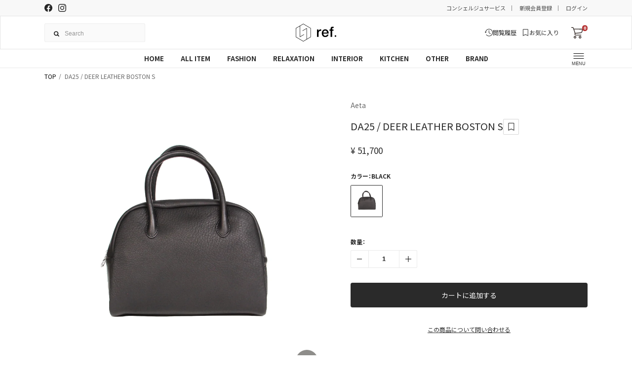

--- FILE ---
content_type: text/html; charset=utf-8
request_url: https://www.refnet.tv/products/da25-deer-leather-boston-s
body_size: 20786
content:





<!DOCTYPE html>
<html lang="ja">
<head>
  <meta charset="UTF-8">
  <meta name="format-detection" content="telephone=no,address=no,email=no">
  <title>DA25 / DEER LEATHER BOSTON S | ref. / Web Store</title>

  <meta name="description" content="ref. / Web Store / 当店は国内外の道具や日用品、衣類を販売しています。">
  <meta name="keywords" content="">
  <meta name="viewport" content="width=device-width, initial-scale=1.0, minimum-scale=1.0, maximum-scale=1.0">

  <link rel="stylesheet" href="//www.refnet.tv/cdn/shop/t/22/assets/style_core.css?v=136385466023396783591743417040">
  <link rel="stylesheet" href="//www.refnet.tv/cdn/shop/t/22/assets/images.css?v=64357156734499805941727680861">

  <script src="//www.refnet.tv/cdn/shop/t/22/assets/jquery-3.5.1.min.js?v=133494139889153862371727234241"></script>

  <!-- font -->
  <link rel="preconnect" href="https://fonts.googleapis.com">
  <link rel="preconnect" href="https://fonts.gstatic.com" crossorigin>
  <link href="https://fonts.googleapis.com/css2?family=Noto+Sans+JP:wght@400;700&family=Noto+Serif+JP:wght@400;700&display=swap" rel="stylesheet">
  <link rel="stylesheet" href="https://use.typekit.net/zoo1hth.css">
  <link rel="preconnect" href="https://fonts.googleapis.com">
  <link rel="preconnect" href="https://fonts.gstatic.com" crossorigin>
  <link href="https://fonts.googleapis.com/css2?family=IBM+Plex+Sans&display=swap" rel="stylesheet">

  <!-- ogp -->
  <meta property="og:title" content="DA25 / DEER LEATHER BOSTON S - ref. / Web Store" />
  <meta property=" og:site_name" content="ref. / Web Store" />
  <meta property="og:url" content="https://www.refnet.tv/products/da25-deer-leather-boston-s" />
  <meta property="og:description" content="ref. / Web Store - ◎素材／Deer Leather, Pig Leather ◎MADE IN JAPAN ◎品番／DA25 W H D 245 185 75 (単位:mm) 〈 Aeta - アエタ 〉Aetaは、様々な国や地域に赴き、現地での一期一会を形にするブランドです。ブランドネームの語源は日本語の「逢えた」に由来し、一つ一つの出逢いを大切に型にはまらない自由な発想で、丁寧なものづくりを信条としています。" />
  <meta property="og:type" content="website" />
  <meta property="og:image" content="https://www.refnet.tv/cdn/shop/t/22/assets/ogp.png?v=146799169022369653731727234239">

  <meta name="twitter:card" content="summary" />
  <meta property="og:url" content="https://www.refnet.tv/products/da25-deer-leather-boston-s" />
  <meta property="og:title" content="DA25 / DEER LEATHER BOSTON S - ref. / Web Store" />
  <meta property=" og:description" content="◎素材／Deer Leather, Pig Leather ◎MADE IN JAPAN ◎品番／DA25 W H D 245 185 75 (単位:mm) 〈 Aeta - アエタ 〉Aetaは、様々な国や地域に赴き、現地での一期一会を形にするブランドです。ブランドネームの語源は日本語の「逢えた」に由来し、一つ一つの出逢いを大切に型にはまらない自由な発想で、丁寧なものづくりを信条としています。 | ref. / Web Store" />
  <meta property="og:image" content="https://www.refnet.tv/cdn/shop/t/22/assets/ogp.png?v=146799169022369653731727234239" />
  <link rel="apple-touch-icon" sizes="180x180" href="//www.refnet.tv/cdn/shop/t/22/assets/apple-touch-icon.png?v=131284967276541480631727234239">
  <link rel="icon" type="image/png" sizes="32x32" href="//www.refnet.tv/cdn/shop/t/22/assets/favicon-32x32.png?v=28429720276337961551727234238">
  <link rel="icon" type="image/png" sizes="16x16" href="//www.refnet.tv/cdn/shop/t/22/assets/favicon-16x16.png?v=56168249151341542751727234239">
  <link rel="manifest" href="//www.refnet.tv/cdn/shop/t/22/assets/site.webmanifest?v=28520019027173394721727234240">
  <meta name="msapplication-TileColor" content="#da532c">
  <meta name="theme-color" content="#ffffff">
<link rel="canonical" href="https://www.refnet.tv/products/da25-deer-leather-boston-s">
<link href="https://monorail-edge.shopifysvc.com" rel="dns-prefetch">
<script>(function(){if ("sendBeacon" in navigator && "performance" in window) {try {var session_token_from_headers = performance.getEntriesByType('navigation')[0].serverTiming.find(x => x.name == '_s').description;} catch {var session_token_from_headers = undefined;}var session_cookie_matches = document.cookie.match(/_shopify_s=([^;]*)/);var session_token_from_cookie = session_cookie_matches && session_cookie_matches.length === 2 ? session_cookie_matches[1] : "";var session_token = session_token_from_headers || session_token_from_cookie || "";function handle_abandonment_event(e) {var entries = performance.getEntries().filter(function(entry) {return /monorail-edge.shopifysvc.com/.test(entry.name);});if (!window.abandonment_tracked && entries.length === 0) {window.abandonment_tracked = true;var currentMs = Date.now();var navigation_start = performance.timing.navigationStart;var payload = {shop_id: 1639546957,url: window.location.href,navigation_start,duration: currentMs - navigation_start,session_token,page_type: "product"};window.navigator.sendBeacon("https://monorail-edge.shopifysvc.com/v1/produce", JSON.stringify({schema_id: "online_store_buyer_site_abandonment/1.1",payload: payload,metadata: {event_created_at_ms: currentMs,event_sent_at_ms: currentMs}}));}}window.addEventListener('pagehide', handle_abandonment_event);}}());</script>
<script id="web-pixels-manager-setup">(function e(e,d,r,n,o){if(void 0===o&&(o={}),!Boolean(null===(a=null===(i=window.Shopify)||void 0===i?void 0:i.analytics)||void 0===a?void 0:a.replayQueue)){var i,a;window.Shopify=window.Shopify||{};var t=window.Shopify;t.analytics=t.analytics||{};var s=t.analytics;s.replayQueue=[],s.publish=function(e,d,r){return s.replayQueue.push([e,d,r]),!0};try{self.performance.mark("wpm:start")}catch(e){}var l=function(){var e={modern:/Edge?\/(1{2}[4-9]|1[2-9]\d|[2-9]\d{2}|\d{4,})\.\d+(\.\d+|)|Firefox\/(1{2}[4-9]|1[2-9]\d|[2-9]\d{2}|\d{4,})\.\d+(\.\d+|)|Chrom(ium|e)\/(9{2}|\d{3,})\.\d+(\.\d+|)|(Maci|X1{2}).+ Version\/(15\.\d+|(1[6-9]|[2-9]\d|\d{3,})\.\d+)([,.]\d+|)( \(\w+\)|)( Mobile\/\w+|) Safari\/|Chrome.+OPR\/(9{2}|\d{3,})\.\d+\.\d+|(CPU[ +]OS|iPhone[ +]OS|CPU[ +]iPhone|CPU IPhone OS|CPU iPad OS)[ +]+(15[._]\d+|(1[6-9]|[2-9]\d|\d{3,})[._]\d+)([._]\d+|)|Android:?[ /-](13[3-9]|1[4-9]\d|[2-9]\d{2}|\d{4,})(\.\d+|)(\.\d+|)|Android.+Firefox\/(13[5-9]|1[4-9]\d|[2-9]\d{2}|\d{4,})\.\d+(\.\d+|)|Android.+Chrom(ium|e)\/(13[3-9]|1[4-9]\d|[2-9]\d{2}|\d{4,})\.\d+(\.\d+|)|SamsungBrowser\/([2-9]\d|\d{3,})\.\d+/,legacy:/Edge?\/(1[6-9]|[2-9]\d|\d{3,})\.\d+(\.\d+|)|Firefox\/(5[4-9]|[6-9]\d|\d{3,})\.\d+(\.\d+|)|Chrom(ium|e)\/(5[1-9]|[6-9]\d|\d{3,})\.\d+(\.\d+|)([\d.]+$|.*Safari\/(?![\d.]+ Edge\/[\d.]+$))|(Maci|X1{2}).+ Version\/(10\.\d+|(1[1-9]|[2-9]\d|\d{3,})\.\d+)([,.]\d+|)( \(\w+\)|)( Mobile\/\w+|) Safari\/|Chrome.+OPR\/(3[89]|[4-9]\d|\d{3,})\.\d+\.\d+|(CPU[ +]OS|iPhone[ +]OS|CPU[ +]iPhone|CPU IPhone OS|CPU iPad OS)[ +]+(10[._]\d+|(1[1-9]|[2-9]\d|\d{3,})[._]\d+)([._]\d+|)|Android:?[ /-](13[3-9]|1[4-9]\d|[2-9]\d{2}|\d{4,})(\.\d+|)(\.\d+|)|Mobile Safari.+OPR\/([89]\d|\d{3,})\.\d+\.\d+|Android.+Firefox\/(13[5-9]|1[4-9]\d|[2-9]\d{2}|\d{4,})\.\d+(\.\d+|)|Android.+Chrom(ium|e)\/(13[3-9]|1[4-9]\d|[2-9]\d{2}|\d{4,})\.\d+(\.\d+|)|Android.+(UC? ?Browser|UCWEB|U3)[ /]?(15\.([5-9]|\d{2,})|(1[6-9]|[2-9]\d|\d{3,})\.\d+)\.\d+|SamsungBrowser\/(5\.\d+|([6-9]|\d{2,})\.\d+)|Android.+MQ{2}Browser\/(14(\.(9|\d{2,})|)|(1[5-9]|[2-9]\d|\d{3,})(\.\d+|))(\.\d+|)|K[Aa][Ii]OS\/(3\.\d+|([4-9]|\d{2,})\.\d+)(\.\d+|)/},d=e.modern,r=e.legacy,n=navigator.userAgent;return n.match(d)?"modern":n.match(r)?"legacy":"unknown"}(),u="modern"===l?"modern":"legacy",c=(null!=n?n:{modern:"",legacy:""})[u],f=function(e){return[e.baseUrl,"/wpm","/b",e.hashVersion,"modern"===e.buildTarget?"m":"l",".js"].join("")}({baseUrl:d,hashVersion:r,buildTarget:u}),m=function(e){var d=e.version,r=e.bundleTarget,n=e.surface,o=e.pageUrl,i=e.monorailEndpoint;return{emit:function(e){var a=e.status,t=e.errorMsg,s=(new Date).getTime(),l=JSON.stringify({metadata:{event_sent_at_ms:s},events:[{schema_id:"web_pixels_manager_load/3.1",payload:{version:d,bundle_target:r,page_url:o,status:a,surface:n,error_msg:t},metadata:{event_created_at_ms:s}}]});if(!i)return console&&console.warn&&console.warn("[Web Pixels Manager] No Monorail endpoint provided, skipping logging."),!1;try{return self.navigator.sendBeacon.bind(self.navigator)(i,l)}catch(e){}var u=new XMLHttpRequest;try{return u.open("POST",i,!0),u.setRequestHeader("Content-Type","text/plain"),u.send(l),!0}catch(e){return console&&console.warn&&console.warn("[Web Pixels Manager] Got an unhandled error while logging to Monorail."),!1}}}}({version:r,bundleTarget:l,surface:e.surface,pageUrl:self.location.href,monorailEndpoint:e.monorailEndpoint});try{o.browserTarget=l,function(e){var d=e.src,r=e.async,n=void 0===r||r,o=e.onload,i=e.onerror,a=e.sri,t=e.scriptDataAttributes,s=void 0===t?{}:t,l=document.createElement("script"),u=document.querySelector("head"),c=document.querySelector("body");if(l.async=n,l.src=d,a&&(l.integrity=a,l.crossOrigin="anonymous"),s)for(var f in s)if(Object.prototype.hasOwnProperty.call(s,f))try{l.dataset[f]=s[f]}catch(e){}if(o&&l.addEventListener("load",o),i&&l.addEventListener("error",i),u)u.appendChild(l);else{if(!c)throw new Error("Did not find a head or body element to append the script");c.appendChild(l)}}({src:f,async:!0,onload:function(){if(!function(){var e,d;return Boolean(null===(d=null===(e=window.Shopify)||void 0===e?void 0:e.analytics)||void 0===d?void 0:d.initialized)}()){var d=window.webPixelsManager.init(e)||void 0;if(d){var r=window.Shopify.analytics;r.replayQueue.forEach((function(e){var r=e[0],n=e[1],o=e[2];d.publishCustomEvent(r,n,o)})),r.replayQueue=[],r.publish=d.publishCustomEvent,r.visitor=d.visitor,r.initialized=!0}}},onerror:function(){return m.emit({status:"failed",errorMsg:"".concat(f," has failed to load")})},sri:function(e){var d=/^sha384-[A-Za-z0-9+/=]+$/;return"string"==typeof e&&d.test(e)}(c)?c:"",scriptDataAttributes:o}),m.emit({status:"loading"})}catch(e){m.emit({status:"failed",errorMsg:(null==e?void 0:e.message)||"Unknown error"})}}})({shopId: 1639546957,storefrontBaseUrl: "https://www.refnet.tv",extensionsBaseUrl: "https://extensions.shopifycdn.com/cdn/shopifycloud/web-pixels-manager",monorailEndpoint: "https://monorail-edge.shopifysvc.com/unstable/produce_batch",surface: "storefront-renderer",enabledBetaFlags: ["2dca8a86"],webPixelsConfigList: [{"id":"777027843","configuration":"{\"config\":\"{\\\"pixel_id\\\":\\\"G-NCBY2J0P4K\\\",\\\"google_tag_ids\\\":[\\\"G-NCBY2J0P4K\\\"],\\\"target_country\\\":\\\"JP\\\",\\\"gtag_events\\\":[{\\\"type\\\":\\\"begin_checkout\\\",\\\"action_label\\\":\\\"G-NCBY2J0P4K\\\"},{\\\"type\\\":\\\"search\\\",\\\"action_label\\\":\\\"G-NCBY2J0P4K\\\"},{\\\"type\\\":\\\"view_item\\\",\\\"action_label\\\":\\\"G-NCBY2J0P4K\\\"},{\\\"type\\\":\\\"purchase\\\",\\\"action_label\\\":\\\"G-NCBY2J0P4K\\\"},{\\\"type\\\":\\\"page_view\\\",\\\"action_label\\\":\\\"G-NCBY2J0P4K\\\"},{\\\"type\\\":\\\"add_payment_info\\\",\\\"action_label\\\":\\\"G-NCBY2J0P4K\\\"},{\\\"type\\\":\\\"add_to_cart\\\",\\\"action_label\\\":\\\"G-NCBY2J0P4K\\\"}],\\\"enable_monitoring_mode\\\":false}\"}","eventPayloadVersion":"v1","runtimeContext":"OPEN","scriptVersion":"b2a88bafab3e21179ed38636efcd8a93","type":"APP","apiClientId":1780363,"privacyPurposes":[],"dataSharingAdjustments":{"protectedCustomerApprovalScopes":["read_customer_address","read_customer_email","read_customer_name","read_customer_personal_data","read_customer_phone"]}},{"id":"376242435","configuration":"{\"shop\":\"refnet.myshopify.com\",\"enabled\":\"true\",\"hmacKey\":\"f26cd5bd95bb7031ba7461475b6e618b\"}","eventPayloadVersion":"v1","runtimeContext":"STRICT","scriptVersion":"728114a5167fec3ce2fdbc41bef2eeb1","type":"APP","apiClientId":4653451,"privacyPurposes":["ANALYTICS","MARKETING","SALE_OF_DATA"],"dataSharingAdjustments":{"protectedCustomerApprovalScopes":["read_customer_address","read_customer_email","read_customer_name","read_customer_personal_data","read_customer_phone"]}},{"id":"155844867","configuration":"{\"pixel_id\":\"1907890185957637\",\"pixel_type\":\"facebook_pixel\",\"metaapp_system_user_token\":\"-\"}","eventPayloadVersion":"v1","runtimeContext":"OPEN","scriptVersion":"ca16bc87fe92b6042fbaa3acc2fbdaa6","type":"APP","apiClientId":2329312,"privacyPurposes":["ANALYTICS","MARKETING","SALE_OF_DATA"],"dataSharingAdjustments":{"protectedCustomerApprovalScopes":["read_customer_address","read_customer_email","read_customer_name","read_customer_personal_data","read_customer_phone"]}},{"id":"63570179","eventPayloadVersion":"v1","runtimeContext":"LAX","scriptVersion":"1","type":"CUSTOM","privacyPurposes":["MARKETING"],"name":"Meta pixel (migrated)"},{"id":"shopify-app-pixel","configuration":"{}","eventPayloadVersion":"v1","runtimeContext":"STRICT","scriptVersion":"0450","apiClientId":"shopify-pixel","type":"APP","privacyPurposes":["ANALYTICS","MARKETING"]},{"id":"shopify-custom-pixel","eventPayloadVersion":"v1","runtimeContext":"LAX","scriptVersion":"0450","apiClientId":"shopify-pixel","type":"CUSTOM","privacyPurposes":["ANALYTICS","MARKETING"]}],isMerchantRequest: false,initData: {"shop":{"name":"ref. \/ Web Store","paymentSettings":{"currencyCode":"JPY"},"myshopifyDomain":"refnet.myshopify.com","countryCode":"JP","storefrontUrl":"https:\/\/www.refnet.tv"},"customer":null,"cart":null,"checkout":null,"productVariants":[{"price":{"amount":51700.0,"currencyCode":"JPY"},"product":{"title":"DA25 \/ DEER LEATHER BOSTON S","vendor":"Aeta","id":"6620407431245","untranslatedTitle":"DA25 \/ DEER LEATHER BOSTON S","url":"\/products\/da25-deer-leather-boston-s","type":"Fashion"},"id":"44003780591875","image":{"src":"\/\/www.refnet.tv\/cdn\/shop\/files\/DA25.jpg?v=1742963276"},"sku":null,"title":"BLACK","untranslatedTitle":"BLACK"}],"purchasingCompany":null},},"https://www.refnet.tv/cdn","fcfee988w5aeb613cpc8e4bc33m6693e112",{"modern":"","legacy":""},{"shopId":"1639546957","storefrontBaseUrl":"https:\/\/www.refnet.tv","extensionBaseUrl":"https:\/\/extensions.shopifycdn.com\/cdn\/shopifycloud\/web-pixels-manager","surface":"storefront-renderer","enabledBetaFlags":"[\"2dca8a86\"]","isMerchantRequest":"false","hashVersion":"fcfee988w5aeb613cpc8e4bc33m6693e112","publish":"custom","events":"[[\"page_viewed\",{}],[\"product_viewed\",{\"productVariant\":{\"price\":{\"amount\":51700.0,\"currencyCode\":\"JPY\"},\"product\":{\"title\":\"DA25 \/ DEER LEATHER BOSTON S\",\"vendor\":\"Aeta\",\"id\":\"6620407431245\",\"untranslatedTitle\":\"DA25 \/ DEER LEATHER BOSTON S\",\"url\":\"\/products\/da25-deer-leather-boston-s\",\"type\":\"Fashion\"},\"id\":\"44003780591875\",\"image\":{\"src\":\"\/\/www.refnet.tv\/cdn\/shop\/files\/DA25.jpg?v=1742963276\"},\"sku\":null,\"title\":\"BLACK\",\"untranslatedTitle\":\"BLACK\"}}]]"});</script><script>
  window.ShopifyAnalytics = window.ShopifyAnalytics || {};
  window.ShopifyAnalytics.meta = window.ShopifyAnalytics.meta || {};
  window.ShopifyAnalytics.meta.currency = 'JPY';
  var meta = {"product":{"id":6620407431245,"gid":"gid:\/\/shopify\/Product\/6620407431245","vendor":"Aeta","type":"Fashion","handle":"da25-deer-leather-boston-s","variants":[{"id":44003780591875,"price":5170000,"name":"DA25 \/ DEER LEATHER BOSTON S - BLACK","public_title":"BLACK","sku":null}],"remote":false},"page":{"pageType":"product","resourceType":"product","resourceId":6620407431245,"requestId":"e8f172dd-139c-45e7-9a06-7c5d2afd9173-1768874982"}};
  for (var attr in meta) {
    window.ShopifyAnalytics.meta[attr] = meta[attr];
  }
</script>
<script class="analytics">
  (function () {
    var customDocumentWrite = function(content) {
      var jquery = null;

      if (window.jQuery) {
        jquery = window.jQuery;
      } else if (window.Checkout && window.Checkout.$) {
        jquery = window.Checkout.$;
      }

      if (jquery) {
        jquery('body').append(content);
      }
    };

    var hasLoggedConversion = function(token) {
      if (token) {
        return document.cookie.indexOf('loggedConversion=' + token) !== -1;
      }
      return false;
    }

    var setCookieIfConversion = function(token) {
      if (token) {
        var twoMonthsFromNow = new Date(Date.now());
        twoMonthsFromNow.setMonth(twoMonthsFromNow.getMonth() + 2);

        document.cookie = 'loggedConversion=' + token + '; expires=' + twoMonthsFromNow;
      }
    }

    var trekkie = window.ShopifyAnalytics.lib = window.trekkie = window.trekkie || [];
    if (trekkie.integrations) {
      return;
    }
    trekkie.methods = [
      'identify',
      'page',
      'ready',
      'track',
      'trackForm',
      'trackLink'
    ];
    trekkie.factory = function(method) {
      return function() {
        var args = Array.prototype.slice.call(arguments);
        args.unshift(method);
        trekkie.push(args);
        return trekkie;
      };
    };
    for (var i = 0; i < trekkie.methods.length; i++) {
      var key = trekkie.methods[i];
      trekkie[key] = trekkie.factory(key);
    }
    trekkie.load = function(config) {
      trekkie.config = config || {};
      trekkie.config.initialDocumentCookie = document.cookie;
      var first = document.getElementsByTagName('script')[0];
      var script = document.createElement('script');
      script.type = 'text/javascript';
      script.onerror = function(e) {
        var scriptFallback = document.createElement('script');
        scriptFallback.type = 'text/javascript';
        scriptFallback.onerror = function(error) {
                var Monorail = {
      produce: function produce(monorailDomain, schemaId, payload) {
        var currentMs = new Date().getTime();
        var event = {
          schema_id: schemaId,
          payload: payload,
          metadata: {
            event_created_at_ms: currentMs,
            event_sent_at_ms: currentMs
          }
        };
        return Monorail.sendRequest("https://" + monorailDomain + "/v1/produce", JSON.stringify(event));
      },
      sendRequest: function sendRequest(endpointUrl, payload) {
        // Try the sendBeacon API
        if (window && window.navigator && typeof window.navigator.sendBeacon === 'function' && typeof window.Blob === 'function' && !Monorail.isIos12()) {
          var blobData = new window.Blob([payload], {
            type: 'text/plain'
          });

          if (window.navigator.sendBeacon(endpointUrl, blobData)) {
            return true;
          } // sendBeacon was not successful

        } // XHR beacon

        var xhr = new XMLHttpRequest();

        try {
          xhr.open('POST', endpointUrl);
          xhr.setRequestHeader('Content-Type', 'text/plain');
          xhr.send(payload);
        } catch (e) {
          console.log(e);
        }

        return false;
      },
      isIos12: function isIos12() {
        return window.navigator.userAgent.lastIndexOf('iPhone; CPU iPhone OS 12_') !== -1 || window.navigator.userAgent.lastIndexOf('iPad; CPU OS 12_') !== -1;
      }
    };
    Monorail.produce('monorail-edge.shopifysvc.com',
      'trekkie_storefront_load_errors/1.1',
      {shop_id: 1639546957,
      theme_id: 145277157635,
      app_name: "storefront",
      context_url: window.location.href,
      source_url: "//www.refnet.tv/cdn/s/trekkie.storefront.cd680fe47e6c39ca5d5df5f0a32d569bc48c0f27.min.js"});

        };
        scriptFallback.async = true;
        scriptFallback.src = '//www.refnet.tv/cdn/s/trekkie.storefront.cd680fe47e6c39ca5d5df5f0a32d569bc48c0f27.min.js';
        first.parentNode.insertBefore(scriptFallback, first);
      };
      script.async = true;
      script.src = '//www.refnet.tv/cdn/s/trekkie.storefront.cd680fe47e6c39ca5d5df5f0a32d569bc48c0f27.min.js';
      first.parentNode.insertBefore(script, first);
    };
    trekkie.load(
      {"Trekkie":{"appName":"storefront","development":false,"defaultAttributes":{"shopId":1639546957,"isMerchantRequest":null,"themeId":145277157635,"themeCityHash":"8122140521107989062","contentLanguage":"ja","currency":"JPY","eventMetadataId":"f9405770-fe2a-4e5b-abca-766217ee783a"},"isServerSideCookieWritingEnabled":true,"monorailRegion":"shop_domain","enabledBetaFlags":["65f19447"]},"Session Attribution":{},"S2S":{"facebookCapiEnabled":true,"source":"trekkie-storefront-renderer","apiClientId":580111}}
    );

    var loaded = false;
    trekkie.ready(function() {
      if (loaded) return;
      loaded = true;

      window.ShopifyAnalytics.lib = window.trekkie;

      var originalDocumentWrite = document.write;
      document.write = customDocumentWrite;
      try { window.ShopifyAnalytics.merchantGoogleAnalytics.call(this); } catch(error) {};
      document.write = originalDocumentWrite;

      window.ShopifyAnalytics.lib.page(null,{"pageType":"product","resourceType":"product","resourceId":6620407431245,"requestId":"e8f172dd-139c-45e7-9a06-7c5d2afd9173-1768874982","shopifyEmitted":true});

      var match = window.location.pathname.match(/checkouts\/(.+)\/(thank_you|post_purchase)/)
      var token = match? match[1]: undefined;
      if (!hasLoggedConversion(token)) {
        setCookieIfConversion(token);
        window.ShopifyAnalytics.lib.track("Viewed Product",{"currency":"JPY","variantId":44003780591875,"productId":6620407431245,"productGid":"gid:\/\/shopify\/Product\/6620407431245","name":"DA25 \/ DEER LEATHER BOSTON S - BLACK","price":"51700","sku":null,"brand":"Aeta","variant":"BLACK","category":"Fashion","nonInteraction":true,"remote":false},undefined,undefined,{"shopifyEmitted":true});
      window.ShopifyAnalytics.lib.track("monorail:\/\/trekkie_storefront_viewed_product\/1.1",{"currency":"JPY","variantId":44003780591875,"productId":6620407431245,"productGid":"gid:\/\/shopify\/Product\/6620407431245","name":"DA25 \/ DEER LEATHER BOSTON S - BLACK","price":"51700","sku":null,"brand":"Aeta","variant":"BLACK","category":"Fashion","nonInteraction":true,"remote":false,"referer":"https:\/\/www.refnet.tv\/products\/da25-deer-leather-boston-s"});
      }
    });


        var eventsListenerScript = document.createElement('script');
        eventsListenerScript.async = true;
        eventsListenerScript.src = "//www.refnet.tv/cdn/shopifycloud/storefront/assets/shop_events_listener-3da45d37.js";
        document.getElementsByTagName('head')[0].appendChild(eventsListenerScript);

})();</script>
  <script>
  if (!window.ga || (window.ga && typeof window.ga !== 'function')) {
    window.ga = function ga() {
      (window.ga.q = window.ga.q || []).push(arguments);
      if (window.Shopify && window.Shopify.analytics && typeof window.Shopify.analytics.publish === 'function') {
        window.Shopify.analytics.publish("ga_stub_called", {}, {sendTo: "google_osp_migration"});
      }
      console.error("Shopify's Google Analytics stub called with:", Array.from(arguments), "\nSee https://help.shopify.com/manual/promoting-marketing/pixels/pixel-migration#google for more information.");
    };
    if (window.Shopify && window.Shopify.analytics && typeof window.Shopify.analytics.publish === 'function') {
      window.Shopify.analytics.publish("ga_stub_initialized", {}, {sendTo: "google_osp_migration"});
    }
  }
</script>
<script
  defer
  src="https://www.refnet.tv/cdn/shopifycloud/perf-kit/shopify-perf-kit-3.0.4.min.js"
  data-application="storefront-renderer"
  data-shop-id="1639546957"
  data-render-region="gcp-us-central1"
  data-page-type="product"
  data-theme-instance-id="145277157635"
  data-theme-name="ref2.0"
  data-theme-version="1.0.0"
  data-monorail-region="shop_domain"
  data-resource-timing-sampling-rate="10"
  data-shs="true"
  data-shs-beacon="true"
  data-shs-export-with-fetch="true"
  data-shs-logs-sample-rate="1"
  data-shs-beacon-endpoint="https://www.refnet.tv/api/collect"
></script>
</head>

<script>window.performance && window.performance.mark && window.performance.mark('shopify.content_for_header.start');</script><meta name="google-site-verification" content="HA2ldUjB4-Gc6hVCrRfVDSANJw5j4wX9te9ACDZfVeI">
<meta name="facebook-domain-verification" content="ivcaxgaqedz1cfpkz72uyv4lls59on">
<meta id="shopify-digital-wallet" name="shopify-digital-wallet" content="/1639546957/digital_wallets/dialog">
<meta name="shopify-checkout-api-token" content="0221e6baaa23a5a67d9d82c7deb7be78">
<link rel="alternate" type="application/json+oembed" href="https://www.refnet.tv/products/da25-deer-leather-boston-s.oembed">
<script async="async" src="/checkouts/internal/preloads.js?locale=ja-JP"></script>
<link rel="preconnect" href="https://shop.app" crossorigin="anonymous">
<script async="async" src="https://shop.app/checkouts/internal/preloads.js?locale=ja-JP&shop_id=1639546957" crossorigin="anonymous"></script>
<script id="apple-pay-shop-capabilities" type="application/json">{"shopId":1639546957,"countryCode":"JP","currencyCode":"JPY","merchantCapabilities":["supports3DS"],"merchantId":"gid:\/\/shopify\/Shop\/1639546957","merchantName":"ref. \/ Web Store","requiredBillingContactFields":["postalAddress","email","phone"],"requiredShippingContactFields":["postalAddress","email","phone"],"shippingType":"shipping","supportedNetworks":["visa","masterCard","amex","jcb","discover"],"total":{"type":"pending","label":"ref. \/ Web Store","amount":"1.00"},"shopifyPaymentsEnabled":true,"supportsSubscriptions":true}</script>
<script id="shopify-features" type="application/json">{"accessToken":"0221e6baaa23a5a67d9d82c7deb7be78","betas":["rich-media-storefront-analytics"],"domain":"www.refnet.tv","predictiveSearch":false,"shopId":1639546957,"locale":"ja"}</script>
<script>var Shopify = Shopify || {};
Shopify.shop = "refnet.myshopify.com";
Shopify.locale = "ja";
Shopify.currency = {"active":"JPY","rate":"1.0"};
Shopify.country = "JP";
Shopify.theme = {"name":"shopify-ref-2.0\/main","id":145277157635,"schema_name":"ref2.0","schema_version":"1.0.0","theme_store_id":null,"role":"main"};
Shopify.theme.handle = "null";
Shopify.theme.style = {"id":null,"handle":null};
Shopify.cdnHost = "www.refnet.tv/cdn";
Shopify.routes = Shopify.routes || {};
Shopify.routes.root = "/";</script>
<script type="module">!function(o){(o.Shopify=o.Shopify||{}).modules=!0}(window);</script>
<script>!function(o){function n(){var o=[];function n(){o.push(Array.prototype.slice.apply(arguments))}return n.q=o,n}var t=o.Shopify=o.Shopify||{};t.loadFeatures=n(),t.autoloadFeatures=n()}(window);</script>
<script>
  window.ShopifyPay = window.ShopifyPay || {};
  window.ShopifyPay.apiHost = "shop.app\/pay";
  window.ShopifyPay.redirectState = null;
</script>
<script id="shop-js-analytics" type="application/json">{"pageType":"product"}</script>
<script defer="defer" async type="module" src="//www.refnet.tv/cdn/shopifycloud/shop-js/modules/v2/client.init-shop-cart-sync_PyU3Cxph.ja.esm.js"></script>
<script defer="defer" async type="module" src="//www.refnet.tv/cdn/shopifycloud/shop-js/modules/v2/chunk.common_3XpQ5sgE.esm.js"></script>
<script type="module">
  await import("//www.refnet.tv/cdn/shopifycloud/shop-js/modules/v2/client.init-shop-cart-sync_PyU3Cxph.ja.esm.js");
await import("//www.refnet.tv/cdn/shopifycloud/shop-js/modules/v2/chunk.common_3XpQ5sgE.esm.js");

  window.Shopify.SignInWithShop?.initShopCartSync?.({"fedCMEnabled":true,"windoidEnabled":true});

</script>
<script>
  window.Shopify = window.Shopify || {};
  if (!window.Shopify.featureAssets) window.Shopify.featureAssets = {};
  window.Shopify.featureAssets['shop-js'] = {"shop-cart-sync":["modules/v2/client.shop-cart-sync_iBe2HkXL.ja.esm.js","modules/v2/chunk.common_3XpQ5sgE.esm.js"],"init-fed-cm":["modules/v2/client.init-fed-cm_4nT_o4d8.ja.esm.js","modules/v2/chunk.common_3XpQ5sgE.esm.js"],"init-windoid":["modules/v2/client.init-windoid_qVCuPx85.ja.esm.js","modules/v2/chunk.common_3XpQ5sgE.esm.js"],"shop-cash-offers":["modules/v2/client.shop-cash-offers_xgnxIoYx.ja.esm.js","modules/v2/chunk.common_3XpQ5sgE.esm.js","modules/v2/chunk.modal_CDmZwZ67.esm.js"],"shop-button":["modules/v2/client.shop-button_D-AUf6XJ.ja.esm.js","modules/v2/chunk.common_3XpQ5sgE.esm.js"],"init-shop-email-lookup-coordinator":["modules/v2/client.init-shop-email-lookup-coordinator_CoiRXg_f.ja.esm.js","modules/v2/chunk.common_3XpQ5sgE.esm.js"],"shop-toast-manager":["modules/v2/client.shop-toast-manager_2q6-qtse.ja.esm.js","modules/v2/chunk.common_3XpQ5sgE.esm.js"],"shop-login-button":["modules/v2/client.shop-login-button_jJCllpG3.ja.esm.js","modules/v2/chunk.common_3XpQ5sgE.esm.js","modules/v2/chunk.modal_CDmZwZ67.esm.js"],"avatar":["modules/v2/client.avatar_BTnouDA3.ja.esm.js"],"init-shop-cart-sync":["modules/v2/client.init-shop-cart-sync_PyU3Cxph.ja.esm.js","modules/v2/chunk.common_3XpQ5sgE.esm.js"],"pay-button":["modules/v2/client.pay-button_DUSCSBhc.ja.esm.js","modules/v2/chunk.common_3XpQ5sgE.esm.js"],"init-shop-for-new-customer-accounts":["modules/v2/client.init-shop-for-new-customer-accounts_CQaxpM10.ja.esm.js","modules/v2/client.shop-login-button_jJCllpG3.ja.esm.js","modules/v2/chunk.common_3XpQ5sgE.esm.js","modules/v2/chunk.modal_CDmZwZ67.esm.js"],"init-customer-accounts-sign-up":["modules/v2/client.init-customer-accounts-sign-up_C8nXD2V_.ja.esm.js","modules/v2/client.shop-login-button_jJCllpG3.ja.esm.js","modules/v2/chunk.common_3XpQ5sgE.esm.js","modules/v2/chunk.modal_CDmZwZ67.esm.js"],"shop-follow-button":["modules/v2/client.shop-follow-button_Cpw2kC42.ja.esm.js","modules/v2/chunk.common_3XpQ5sgE.esm.js","modules/v2/chunk.modal_CDmZwZ67.esm.js"],"checkout-modal":["modules/v2/client.checkout-modal_eFi38ufj.ja.esm.js","modules/v2/chunk.common_3XpQ5sgE.esm.js","modules/v2/chunk.modal_CDmZwZ67.esm.js"],"init-customer-accounts":["modules/v2/client.init-customer-accounts_DjqcXQGc.ja.esm.js","modules/v2/client.shop-login-button_jJCllpG3.ja.esm.js","modules/v2/chunk.common_3XpQ5sgE.esm.js","modules/v2/chunk.modal_CDmZwZ67.esm.js"],"lead-capture":["modules/v2/client.lead-capture_CdXRTdfz.ja.esm.js","modules/v2/chunk.common_3XpQ5sgE.esm.js","modules/v2/chunk.modal_CDmZwZ67.esm.js"],"shop-login":["modules/v2/client.shop-login_C-CHoYGE.ja.esm.js","modules/v2/chunk.common_3XpQ5sgE.esm.js","modules/v2/chunk.modal_CDmZwZ67.esm.js"],"payment-terms":["modules/v2/client.payment-terms_cWctAF1p.ja.esm.js","modules/v2/chunk.common_3XpQ5sgE.esm.js","modules/v2/chunk.modal_CDmZwZ67.esm.js"]};
</script>
<script id="__st">var __st={"a":1639546957,"offset":32400,"reqid":"e8f172dd-139c-45e7-9a06-7c5d2afd9173-1768874982","pageurl":"www.refnet.tv\/products\/da25-deer-leather-boston-s","u":"0ef86967edc5","p":"product","rtyp":"product","rid":6620407431245};</script>
<script>window.ShopifyPaypalV4VisibilityTracking = true;</script>
<script id="captcha-bootstrap">!function(){'use strict';const t='contact',e='account',n='new_comment',o=[[t,t],['blogs',n],['comments',n],[t,'customer']],c=[[e,'customer_login'],[e,'guest_login'],[e,'recover_customer_password'],[e,'create_customer']],r=t=>t.map((([t,e])=>`form[action*='/${t}']:not([data-nocaptcha='true']) input[name='form_type'][value='${e}']`)).join(','),a=t=>()=>t?[...document.querySelectorAll(t)].map((t=>t.form)):[];function s(){const t=[...o],e=r(t);return a(e)}const i='password',u='form_key',d=['recaptcha-v3-token','g-recaptcha-response','h-captcha-response',i],f=()=>{try{return window.sessionStorage}catch{return}},m='__shopify_v',_=t=>t.elements[u];function p(t,e,n=!1){try{const o=window.sessionStorage,c=JSON.parse(o.getItem(e)),{data:r}=function(t){const{data:e,action:n}=t;return t[m]||n?{data:e,action:n}:{data:t,action:n}}(c);for(const[e,n]of Object.entries(r))t.elements[e]&&(t.elements[e].value=n);n&&o.removeItem(e)}catch(o){console.error('form repopulation failed',{error:o})}}const l='form_type',E='cptcha';function T(t){t.dataset[E]=!0}const w=window,h=w.document,L='Shopify',v='ce_forms',y='captcha';let A=!1;((t,e)=>{const n=(g='f06e6c50-85a8-45c8-87d0-21a2b65856fe',I='https://cdn.shopify.com/shopifycloud/storefront-forms-hcaptcha/ce_storefront_forms_captcha_hcaptcha.v1.5.2.iife.js',D={infoText:'hCaptchaによる保護',privacyText:'プライバシー',termsText:'利用規約'},(t,e,n)=>{const o=w[L][v],c=o.bindForm;if(c)return c(t,g,e,D).then(n);var r;o.q.push([[t,g,e,D],n]),r=I,A||(h.body.append(Object.assign(h.createElement('script'),{id:'captcha-provider',async:!0,src:r})),A=!0)});var g,I,D;w[L]=w[L]||{},w[L][v]=w[L][v]||{},w[L][v].q=[],w[L][y]=w[L][y]||{},w[L][y].protect=function(t,e){n(t,void 0,e),T(t)},Object.freeze(w[L][y]),function(t,e,n,w,h,L){const[v,y,A,g]=function(t,e,n){const i=e?o:[],u=t?c:[],d=[...i,...u],f=r(d),m=r(i),_=r(d.filter((([t,e])=>n.includes(e))));return[a(f),a(m),a(_),s()]}(w,h,L),I=t=>{const e=t.target;return e instanceof HTMLFormElement?e:e&&e.form},D=t=>v().includes(t);t.addEventListener('submit',(t=>{const e=I(t);if(!e)return;const n=D(e)&&!e.dataset.hcaptchaBound&&!e.dataset.recaptchaBound,o=_(e),c=g().includes(e)&&(!o||!o.value);(n||c)&&t.preventDefault(),c&&!n&&(function(t){try{if(!f())return;!function(t){const e=f();if(!e)return;const n=_(t);if(!n)return;const o=n.value;o&&e.removeItem(o)}(t);const e=Array.from(Array(32),(()=>Math.random().toString(36)[2])).join('');!function(t,e){_(t)||t.append(Object.assign(document.createElement('input'),{type:'hidden',name:u})),t.elements[u].value=e}(t,e),function(t,e){const n=f();if(!n)return;const o=[...t.querySelectorAll(`input[type='${i}']`)].map((({name:t})=>t)),c=[...d,...o],r={};for(const[a,s]of new FormData(t).entries())c.includes(a)||(r[a]=s);n.setItem(e,JSON.stringify({[m]:1,action:t.action,data:r}))}(t,e)}catch(e){console.error('failed to persist form',e)}}(e),e.submit())}));const S=(t,e)=>{t&&!t.dataset[E]&&(n(t,e.some((e=>e===t))),T(t))};for(const o of['focusin','change'])t.addEventListener(o,(t=>{const e=I(t);D(e)&&S(e,y())}));const B=e.get('form_key'),M=e.get(l),P=B&&M;t.addEventListener('DOMContentLoaded',(()=>{const t=y();if(P)for(const e of t)e.elements[l].value===M&&p(e,B);[...new Set([...A(),...v().filter((t=>'true'===t.dataset.shopifyCaptcha))])].forEach((e=>S(e,t)))}))}(h,new URLSearchParams(w.location.search),n,t,e,['guest_login'])})(!0,!0)}();</script>
<script integrity="sha256-4kQ18oKyAcykRKYeNunJcIwy7WH5gtpwJnB7kiuLZ1E=" data-source-attribution="shopify.loadfeatures" defer="defer" src="//www.refnet.tv/cdn/shopifycloud/storefront/assets/storefront/load_feature-a0a9edcb.js" crossorigin="anonymous"></script>
<script crossorigin="anonymous" defer="defer" src="//www.refnet.tv/cdn/shopifycloud/storefront/assets/shopify_pay/storefront-65b4c6d7.js?v=20250812"></script>
<script data-source-attribution="shopify.dynamic_checkout.dynamic.init">var Shopify=Shopify||{};Shopify.PaymentButton=Shopify.PaymentButton||{isStorefrontPortableWallets:!0,init:function(){window.Shopify.PaymentButton.init=function(){};var t=document.createElement("script");t.src="https://www.refnet.tv/cdn/shopifycloud/portable-wallets/latest/portable-wallets.ja.js",t.type="module",document.head.appendChild(t)}};
</script>
<script data-source-attribution="shopify.dynamic_checkout.buyer_consent">
  function portableWalletsHideBuyerConsent(e){var t=document.getElementById("shopify-buyer-consent"),n=document.getElementById("shopify-subscription-policy-button");t&&n&&(t.classList.add("hidden"),t.setAttribute("aria-hidden","true"),n.removeEventListener("click",e))}function portableWalletsShowBuyerConsent(e){var t=document.getElementById("shopify-buyer-consent"),n=document.getElementById("shopify-subscription-policy-button");t&&n&&(t.classList.remove("hidden"),t.removeAttribute("aria-hidden"),n.addEventListener("click",e))}window.Shopify?.PaymentButton&&(window.Shopify.PaymentButton.hideBuyerConsent=portableWalletsHideBuyerConsent,window.Shopify.PaymentButton.showBuyerConsent=portableWalletsShowBuyerConsent);
</script>
<script data-source-attribution="shopify.dynamic_checkout.cart.bootstrap">document.addEventListener("DOMContentLoaded",(function(){function t(){return document.querySelector("shopify-accelerated-checkout-cart, shopify-accelerated-checkout")}if(t())Shopify.PaymentButton.init();else{new MutationObserver((function(e,n){t()&&(Shopify.PaymentButton.init(),n.disconnect())})).observe(document.body,{childList:!0,subtree:!0})}}));
</script>
<link id="shopify-accelerated-checkout-styles" rel="stylesheet" media="screen" href="https://www.refnet.tv/cdn/shopifycloud/portable-wallets/latest/accelerated-checkout-backwards-compat.css" crossorigin="anonymous">
<style id="shopify-accelerated-checkout-cart">
        #shopify-buyer-consent {
  margin-top: 1em;
  display: inline-block;
  width: 100%;
}

#shopify-buyer-consent.hidden {
  display: none;
}

#shopify-subscription-policy-button {
  background: none;
  border: none;
  padding: 0;
  text-decoration: underline;
  font-size: inherit;
  cursor: pointer;
}

#shopify-subscription-policy-button::before {
  box-shadow: none;
}

      </style>

<script>window.performance && window.performance.mark && window.performance.mark('shopify.content_for_header.end');</script>

<body class="">
  <div id="shopify-section-header" class="shopify-section"><header class="header">
  <div class="header-top">
    <div class="container">
      <div class="sns-list">
  <a class="sns-list__item" href="https://ja-jp.facebook.com/refnet.tv/" title="Facebook" target="_blank" rel="noopener">
    <img src="//www.refnet.tv/cdn/shop/t/22/assets/icon-fb.svg?v=93561730252701892081727234239" alt="" height="" width="" loading="lazy">
  </a>

  <a class="sns-list__item" href="https://www.instagram.com/ref.store_/" title="Instagram" target="_blank" rel="noopener">
    <img src="//www.refnet.tv/cdn/shop/t/22/assets/icon-insta.svg?v=336115184456128321727234241" alt="" height="" width="" loading="lazy">
  </a>

</div>

      <ul class="header-customer">
        <li class="header-customer__item">
          <a href="/blogs/concierge">コンシェルジュサービス</a>
        </li>
        <li class="header-customer__item">
          <a href="/account/register/">新規会員登録</a>
        </li>
        <li class="header-customer__item">
          
            <a href="/account/login/">ログイン</a>
          
        </li>
      </ul>
    </div>
  </div>

  <div class="LoadingBar"></div>
  <div class="header-middle">
    <div class="container">
      <div id="Search" class="header-search">
        <form action="/search" method="get" class="search-bar" role="search">
          <button type="submit" class="icon-search">
            <img src="//www.refnet.tv/cdn/shop/t/22/assets/icon-search.svg?v=83072994569429820191727234239" class="icon-search" alt="" height="" width="" loading="lazy">
          </button>
          <input type="hidden" name="type" value="product">
          <input
            type="search"
            name="q"
            placeholder="Search"
            class="header-search__input"
            aria-label="Search Site"
            autocomplete="off"
          >
        </form>
      </div>

      

      <a href="/" class="header-logo">
        <img src="//www.refnet.tv/cdn/shop/t/22/assets/logo.svg?v=153199265226048484951727234238" alt="" height="" width="" loading="lazy">
      </a>

      <div class="header-icon">
        <a href="/pages/history/" class="header-icon__item">
          <span class="header-icon__icon"
            ><img src="//www.refnet.tv/cdn/shop/t/22/assets/icon-history.svg?v=116550921961629779631727234238" alt="" class="" height="" width="" loading="lazy"
          ></span>
          <span class="header-icon__text">閲覧履歴</span>
        </a>
        <a href="/pages/favorite/" class="header-icon__item">
          <span class="header-icon__icon"
            ><img src="//www.refnet.tv/cdn/shop/t/22/assets/icon-favorite.svg?v=102124988486199750481727234239" alt="" class="" height="" width="" loading="lazy"
          ></span>
          <span class="header-icon__text">お気に入り</span>
        </a>

        <a href="/cart/" class="header-icon__item header-cart">
          <img src="//www.refnet.tv/cdn/shop/t/22/assets/icon-cart.svg?v=153174977198256582651727234240" alt="" class="" height="" width="" loading="lazy">
          <div
            id="CartCount"
            class="header-cart__count hide"
            data-cart-count-bubble
          >
            <span data-cart-count class="header-cart__count__text">0</span>
          </div>
        </a>
      </div>
    </div>
  </div>

  
    <div class="header-bottom">
  <div class="container">
    <div class="header-bottom__search">
      <div class="header-bottom__search__icon">
        <img src="//www.refnet.tv/cdn/shop/t/22/assets/icon-search.svg?v=83072994569429820191727234239" alt="" class="" height="" width="" loading="lazy">
      </div>
      <div class="header-bottom__search__wrap">

        <form action="/search" method="get" class="header-bottom__search__form" role="search">
          <button type="submit" class="header-bottom__search__form__icon">
            <img src="//www.refnet.tv/cdn/shop/t/22/assets/icon-search.svg?v=83072994569429820191727234239" class="icon-search" alt="" height="" width="" loading="lazy">
          </button>
          <input type="hidden" name="type" value="product">
          <input
            type="search"
            name="q"
            placeholder=""
            class="header-bottom__search__input"
            aria-label="Search Site"
            autocomplete="off"
          >
        </form>
        <div class="header-bottom__search__close"></div>
      </div>
    </div>

    <div class="header-nav__list">
      <div class="header-nav__group">
        <a href="/" class="header-nav__item">HOME</a>
      </div>
      <div class="header-nav__group">
        <a href="/collections/all-items/" class="header-nav__item">ALL ITEM</a>
      </div>

      <div class="header-nav__group">
        <a href="/collections/fashion" class="header-nav__item header-nav__parent">FASHION</a>
        <div class="header-nav__children">
          <div class="container">
            <div class="gnav-pc__main__sec">
              <h3 class="gnav-pc__main__sec__title">
                <span class="gnav-pc__main__sec__title__en">FASHION</span>
                <span class="gnav-pc__main__sec__title__ja">ファッション</span>
              </h3>
              <div class="gnav-pc__main__sec__list">
                
                  <a href="/collections/fashion" class="gnav-pc__main__sec__list__item">すべての商品</a>
                
                  <a href="/collections/outer" class="gnav-pc__main__sec__list__item">アウター</a>
                
                  <a href="/collections/tops" class="gnav-pc__main__sec__list__item">トップス</a>
                
                  <a href="/collections/shirt" class="gnav-pc__main__sec__list__item">シャツ</a>
                
                  <a href="/collections/pants" class="gnav-pc__main__sec__list__item">パンツ</a>
                
                  <a href="/collections/onepiece-skirts" class="gnav-pc__main__sec__list__item">ワンピース・スカート</a>
                
                  <a href="/collections/hat-cap" class="gnav-pc__main__sec__list__item">帽子</a>
                
                  <a href="/collections/glasses" class="gnav-pc__main__sec__list__item">眼鏡・サングラス</a>
                
                  <a href="/collections/accessory" class="gnav-pc__main__sec__list__item">アクセサリー</a>
                
                  <a href="/collections/shoes" class="gnav-pc__main__sec__list__item">靴</a>
                
                  <a href="/collections/bag" class="gnav-pc__main__sec__list__item">鞄</a>
                
                  <a href="/collections/wallet" class="gnav-pc__main__sec__list__item">財布・ポーチ</a>
                
                  <a href="/collections/goods" class="gnav-pc__main__sec__list__item">その他</a>
                
              </div>
            </div>
          </div>
        </div>
      </div>

      <div class="header-nav__group">
        <a href="/collections/relaxation" class="header-nav__item header-nav__parent">RELAXATION</a>
        <div class="header-nav__children">
          <div class="container">
            <div class="gnav-pc__main__sec">
              <h3 class="gnav-pc__main__sec__title">
                <span class="gnav-pc__main__sec__title__en">RELAXATION</span>
                <span class="gnav-pc__main__sec__title__ja">リラクゼーション</span>
              </h3>
              <div class="gnav-pc__main__sec__list">
                
                  <a href="/collections/relaxation" class="gnav-pc__main__sec__list__item">すべてのリラクゼーション</a>
                
                  <a href="/collections/perfume" class="gnav-pc__main__sec__list__item">フレグランス</a>
                
                  <a href="/collections/hairbrush" class="gnav-pc__main__sec__list__item">ヘアブラシ</a>
                
                  <a href="/collections/care-products" class="gnav-pc__main__sec__list__item">ケア用品</a>
                
              </div>
            </div>
          </div>
        </div>
      </div>

      <div class="header-nav__group">
        <a href="/collections/interior" class="header-nav__item header-nav__parent">INTERIOR</a>
        <div class="header-nav__children">
          <div class="container">
            <div class="gnav-pc__main__sec">
              <h3 class="gnav-pc__main__sec__title">
                <span class="gnav-pc__main__sec__title__en">INTERIOR</span>
                <span class="gnav-pc__main__sec__title__ja">インテリア</span>
              </h3>
              <div class="gnav-pc__main__sec__list">
                
                  <a href="/collections/interior" class="gnav-pc__main__sec__list__item">すべてのインテリア</a>
                
                  <a href="/collections/furniture" class="gnav-pc__main__sec__list__item">家具・収納</a>
                
                  <a href="/collections/interior_tool" class="gnav-pc__main__sec__list__item">日用品・道具</a>
                
                  <a href="/collections/kurogane_koppaku" class="gnav-pc__main__sec__list__item">鐵</a>
                
              </div>
            </div>
          </div>
        </div>
      </div>

      <div class="header-nav__group">
        <a href="/collections/kitchen" class="header-nav__item header-nav__parent">KITCHEN</a>
        <div class="header-nav__children">
          <div class="container">
            <div class="gnav-pc__main__sec">
              <h3 class="gnav-pc__main__sec__title">
                <span class="gnav-pc__main__sec__title__en">KITCHEN</span>
                <span class="gnav-pc__main__sec__title__ja">キッチン</span>
              </h3>
              <div class="gnav-pc__main__sec__list">
                
                  <a href="/collections/kitchen" class="gnav-pc__main__sec__list__item">すべてのキッチン用品</a>
                
                  <a href="/collections/glass" class="gnav-pc__main__sec__list__item">グラス・カップ・湯呑み</a>
                
                  <a href="/collections/tableware" class="gnav-pc__main__sec__list__item">うつわ</a>
                
                  <a href="/collections/cutlery" class="gnav-pc__main__sec__list__item">箸・カトラリー</a>
                
                  <a href="/collections/teaset" class="gnav-pc__main__sec__list__item">茶器</a>
                
                  <a href="/collections/kettle" class="gnav-pc__main__sec__list__item">薬缶・鉄瓶</a>
                
                  <a href="/collections/coffee_tools" class="gnav-pc__main__sec__list__item">珈琲道具</a>
                
                  <a href="/collections/cutting_board" class="gnav-pc__main__sec__list__item">カッティングボード・まな板</a>
                
                  <a href="/collections/tray" class="gnav-pc__main__sec__list__item">トレー</a>
                
                  <a href="/collections/container" class="gnav-pc__main__sec__list__item">収納・保存容器</a>
                
                  <a href="/collections/towel" class="gnav-pc__main__sec__list__item">タオル / 布巾</a>
                
                  <a href="/collections/kitchen_other" class="gnav-pc__main__sec__list__item">その他</a>
                
              </div>
            </div>
          </div>
        </div>
      </div>

      <div class="header-nav__group">
        <a href="/collections/other" class="header-nav__item header-nav__parent">OTHER</a>
        <div class="header-nav__children">
          <div class="container">
            <div class="gnav-pc__main__sec">
              <h3 class="gnav-pc__main__sec__title">
                <span class="gnav-pc__main__sec__title__en">OTHER</span>
                <span class="gnav-pc__main__sec__title__ja">その他</span>
              </h3>
              <div class="gnav-pc__main__sec__list">
                
                  <a href="/collections/other" class="gnav-pc__main__sec__list__item">すべてのその他商品</a>
                
                  <a href="/collections/fuji-mineral-water" class="gnav-pc__main__sec__list__item">フジ ミネラルウォーター</a>
                
                  <a href="/collections/komeko" class="gnav-pc__main__sec__list__item">米粉シリーズ</a>
                
                  <a href="/collections/rinnesya" class="gnav-pc__main__sec__list__item">菊花せんこう</a>
                
                  <a href="/collections/book" class="gnav-pc__main__sec__list__item">書籍</a>
                
              </div>
            </div>
          </div>
        </div>
      </div>

      <div class="header-nav__group">
        <a href="/pages/brand/" class="header-nav__item header-nav__parent">BRAND</a>
      </div>
    </div>
    <div class="header-bottom__icons">
      <a href="/pages/history" class="header-bottom__icon --history">
        <img src="//www.refnet.tv/cdn/shop/t/22/assets/icon-history.svg?v=116550921961629779631727234238" alt="" class="" height="" width="" loading="lazy">
      </a>
      <a href="/pages/favorite" class="header-bottom__icon --favorite">
        <img src="//www.refnet.tv/cdn/shop/t/22/assets/icon-favorite.svg?v=102124988486199750481727234239" alt="" class="" height="" width="" loading="lazy">
      </a>
      <a href="/cart" class="header-bottom__icon --cart">
        <img src="//www.refnet.tv/cdn/shop/t/22/assets/icon-cart.svg?v=153174977198256582651727234240" alt="" class="" height="" width="" loading="lazy">
        <div
          id="CartCount"
          class="header-cart__count hide"
          data-cart-count-bubble
        >
          <span data-cart-count class="header-cart__count__text">0</span>
        </div>
      </a>
    </div>
  </div>
</div>


    <button type="button" class="header__burger --pc">
      <span class="header__burger__bar"></span>
      <span class="header__burger__text"></span>
    </button>
  

  <nav id="headerNav" class="gnav">
  <div class="gnav-pc__container">
    <div class="container">
      <div class="gnav-pc__row">
        <div class="gnav-pc__main">
          <div class="gnav-pc__main__sec">
            <h3 class="gnav-pc__main__sec__title">
              <span class="gnav-pc__main__sec__title__en">FASHION</span>
              <span class="gnav-pc__main__sec__title__ja">ファッション</span>
            </h3>

            <div class="gnav-pc__main__sec__list">
              
                <a href="/collections/fashion" class="gnav-pc__main__sec__list__item">すべての商品</a>
              
                <a href="/collections/outer" class="gnav-pc__main__sec__list__item">アウター</a>
              
                <a href="/collections/tops" class="gnav-pc__main__sec__list__item">トップス</a>
              
                <a href="/collections/shirt" class="gnav-pc__main__sec__list__item">シャツ</a>
              
                <a href="/collections/pants" class="gnav-pc__main__sec__list__item">パンツ</a>
              
                <a href="/collections/onepiece-skirts" class="gnav-pc__main__sec__list__item">ワンピース・スカート</a>
              
                <a href="/collections/hat-cap" class="gnav-pc__main__sec__list__item">帽子</a>
              
                <a href="/collections/glasses" class="gnav-pc__main__sec__list__item">眼鏡・サングラス</a>
              
                <a href="/collections/accessory" class="gnav-pc__main__sec__list__item">アクセサリー</a>
              
                <a href="/collections/shoes" class="gnav-pc__main__sec__list__item">靴</a>
              
                <a href="/collections/bag" class="gnav-pc__main__sec__list__item">鞄</a>
              
                <a href="/collections/wallet" class="gnav-pc__main__sec__list__item">財布・ポーチ</a>
              
                <a href="/collections/goods" class="gnav-pc__main__sec__list__item">その他</a>
              
            </div>
          </div>

          <div class="gnav-pc__main__sec">
            <h3 class="gnav-pc__main__sec__title">
              <span class="gnav-pc__main__sec__title__en">RELAXATION</span>
              <span class="gnav-pc__main__sec__title__ja">リラクゼーション</span>
            </h3>
            <div class="gnav-pc__main__sec__list">
              
                <a href="/collections/relaxation" class="gnav-pc__main__sec__list__item">すべてのリラクゼーション</a>
              
                <a href="/collections/perfume" class="gnav-pc__main__sec__list__item">フレグランス</a>
              
                <a href="/collections/hairbrush" class="gnav-pc__main__sec__list__item">ヘアブラシ</a>
              
                <a href="/collections/care-products" class="gnav-pc__main__sec__list__item">ケア用品</a>
              
            </div>
          </div>

          <div class="gnav-pc__main__sec">
            <h3 class="gnav-pc__main__sec__title">
              <span class="gnav-pc__main__sec__title__en">INTERIOR</span>
              <span class="gnav-pc__main__sec__title__ja">インテリア</span>
            </h3>
            <div class="gnav-pc__main__sec__list">
              
                <a href="/collections/interior" class="gnav-pc__main__sec__list__item">すべてのインテリア</a>
              
                <a href="/collections/furniture" class="gnav-pc__main__sec__list__item">家具・収納</a>
              
                <a href="/collections/interior_tool" class="gnav-pc__main__sec__list__item">日用品・道具</a>
              
                <a href="/collections/kurogane_koppaku" class="gnav-pc__main__sec__list__item">鐵</a>
              
            </div>
          </div>

          <div class="gnav-pc__main__sec">
            <h3 class="gnav-pc__main__sec__title">
              <span class="gnav-pc__main__sec__title__en">KITCHEN</span>
              <span class="gnav-pc__main__sec__title__ja">キッチン用品</span>
            </h3>
            <div class="gnav-pc__main__sec__list">
              
                <a href="/collections/kitchen" class="gnav-pc__main__sec__list__item">すべてのキッチン用品</a>
              
                <a href="/collections/glass" class="gnav-pc__main__sec__list__item">グラス・カップ・湯呑み</a>
              
                <a href="/collections/tableware" class="gnav-pc__main__sec__list__item">うつわ</a>
              
                <a href="/collections/cutlery" class="gnav-pc__main__sec__list__item">箸・カトラリー</a>
              
                <a href="/collections/teaset" class="gnav-pc__main__sec__list__item">茶器</a>
              
                <a href="/collections/kettle" class="gnav-pc__main__sec__list__item">薬缶・鉄瓶</a>
              
                <a href="/collections/coffee_tools" class="gnav-pc__main__sec__list__item">珈琲道具</a>
              
                <a href="/collections/cutting_board" class="gnav-pc__main__sec__list__item">カッティングボード・まな板</a>
              
                <a href="/collections/tray" class="gnav-pc__main__sec__list__item">トレー</a>
              
                <a href="/collections/container" class="gnav-pc__main__sec__list__item">収納・保存容器</a>
              
                <a href="/collections/towel" class="gnav-pc__main__sec__list__item">タオル / 布巾</a>
              
                <a href="/collections/kitchen_other" class="gnav-pc__main__sec__list__item">その他</a>
              
            </div>
          </div>

          <div class="gnav-pc__main__sec">
            <h3 class="gnav-pc__main__sec__title">
              <span class="gnav-pc__main__sec__title__en">OTHER</span>
              <span class="gnav-pc__main__sec__title__ja">その他商品</span>
            </h3>
            <div class="gnav-pc__main__sec__list">
              
                <a href="/collections/other" class="gnav-pc__main__sec__list__item">すべてのその他商品</a>
              
                <a href="/collections/fuji-mineral-water" class="gnav-pc__main__sec__list__item">フジ ミネラルウォーター</a>
              
                <a href="/collections/komeko" class="gnav-pc__main__sec__list__item">米粉シリーズ</a>
              
                <a href="/collections/rinnesya" class="gnav-pc__main__sec__list__item">菊花せんこう</a>
              
                <a href="/collections/book" class="gnav-pc__main__sec__list__item">書籍</a>
              
            </div>
          </div>
        </div>

        <div class="gnav-pc__side">
          <div class="gnav-pc__side__list">
            <div class="gnav-pc__side__group">
              <div class="gnav-pc__side__item">TOPICS</div>
              <div class="gnav-pc__side__children">
                <a href="/blogs/news/" class="gnav-pc__side__sub-item">新着情報</a>
                <a href="/blogs/staff_blog/" class="gnav-pc__side__sub-item">スタッフブログ</a>
                <a href="/blogs/story/" class="gnav-pc__side__sub-item">特集</a>
                <a href="/blogs/talk/" class="gnav-pc__side__sub-item">対談</a>
              </div>
            </div>

            <div class="gnav-pc__side__group">
              <div class="gnav-pc__side__item">ARTIST SUPPORT</div>
              <div class="gnav-pc__side__children">
                <a href="/blogs/artist-support/tagged/mio_chikai" class="gnav-pc__side__sub-item"
                  >第5弾支援企画「近井美桜」</a
                >
                <a href="/pages/artist-support/" class="gnav-pc__side__sub-item">アーティスト支援企画 一覧</a>
              </div>
            </div>

            <div class="gnav-pc__side__group">
              <div class="gnav-pc__side__item">STORE</div>
              <div class="gnav-pc__side__children">
                <a href="/pages/store/" class="gnav-pc__side__sub-item">店舗一覧</a>
                <a href="/blogs/popup_store/" class="gnav-pc__side__sub-item">イベント情報</a>
              </div>
            </div>

            <div class="gnav-pc__side__group">
              <div class="gnav-pc__side__item">INFORMATION</div>
              <div class="gnav-pc__side__children">
                <a href="/pages/shopping-guide/" class="gnav-pc__side__sub-item">ご利用案内</a>
                <a href="/pages/member_benefits/" class="gnav-pc__side__sub-item">会員特典について</a>
                <a href="/pages/contact/" class="gnav-pc__side__sub-item">お問い合わせ</a>
                <a href="/pages/fraudulent/" class="gnav-pc__side__sub-item">不正注文について</a>
              </div>
            </div>

            <div class="gnav-pc__side__group">
              <div class="gnav-pc__side__item">COMPANY</div>
              <div class="gnav-pc__side__children">
                <a href="/pages/company/" class="gnav-pc__side__sub-item">運営会社</a>
                <a href="/pages/recruit/" class="gnav-pc__side__sub-item">採用情報</a>
                <a href="/blogs/media" class="gnav-pc__side__sub-item">メディア掲載</a>
                <a href="/blogs/produce/" class="gnav-pc__side__sub-item">プロデュース</a>
              </div>
            </div>

            <div class="gnav-pc__banners">
              <a
                href="https://descendant-hiroshima.jp/?utm_source=web&utm_medium=display&utm_campaign=dcdt_menu"
                class="gnav-pc__banners__item"
                target="_blank"
                rel="noopener"
              >
                <img
                  src="//www.refnet.tv/cdn/shop/t/22/assets/banner-pic01.png?v=97366243416751759251727234239"
                  alt=""
                  class="gnav-pc__banners__item__image"
                  loading="lazy"
                >
              </a>
            </div>
          </div>
        </div>
      </div>
    </div>
  </div>

  <div class="gnav-sp__container">
    <div class="gnav-sp__search">
      <form action="/search" class="gnav-sp__search__form">
        <button type="submit" class="gnav-sp__search__icon">
          <img src="//www.refnet.tv/cdn/shop/t/22/assets/icon-search.svg?v=83072994569429820191727234239" alt="">
        </button>
        <input type="text" name="q" class="gnav-sp__search__input" placeholder="Search">
      </form>
    </div>

    <div class="gnav-sp__account">
      
        <a href="/account/login/" class="gnav-sp__account__item">
          <img src="//www.refnet.tv/cdn/shop/t/22/assets/icon-account.svg?v=54874618064642174481727234240" alt="" class="gnav-sp__account__item__icon" loading="lazy">
          ログイン
        </a>
      

      <a href="/account/register/" class="gnav-sp__account__item">
        <img src="//www.refnet.tv/cdn/shop/t/22/assets/icon-register.svg?v=71512731624416998251727234239" alt="" class="gnav-sp__account__item__icon" loading="lazy">
        新規会員登録
      </a>
    </div>

    <div class="gnav-sp__list">
      <div class="gnav-sp__group">
        <a href="/" class="gnav-sp__item">
          <span class="gnav-sp__item__en">トップ</span>
        </a>
      </div>

      <div class="gnav-sp__group">
        <a href="/collections/new-arrival" class="gnav-sp__item">
          <span class="gnav-sp__item__en">新商品一覧</span>
        </a>
      </div>

      <div class="gnav-sp__group fixed-open-btn">
        <div class="gnav-sp__item">
          <span class="gnav-sp__item__en">カテゴリから探す</span>
        </div>
      </div>
      <div class="gnav-sp__group">
        <a href="/pages/brand/" class="gnav-sp__item">
          <span class="gnav-sp__item__en">ブランドから探す</span>
        </a>
      </div>
      <div class="gnav-sp__group price-open-btn">
        <div class="gnav-sp__item">
          <span class="gnav-sp__item__en">価格帯から探す</span>
        </div>
      </div>
      <div class="gnav-sp__group">
        <a href="/pages/favorite/" class="gnav-sp__item">
          <span class="gnav-sp__item__en">お気に入り</span>
        </a>
      </div>
      <div class="gnav-sp__group">
        <a href="/pages/history/" class="gnav-sp__item">
          <span class="gnav-sp__item__en">閲覧履歴</span>
        </a>
      </div>

      <div class="gnav-sp__group">
        <div class="gnav-sp__item gnav-sp__item__sub">
          <span class="gnav-sp__item__en">トピックス</span>
        </div>
        <div class="gnav-sp__children">
          <a href="/blogs/news/" class="gnav-sp__sub-item">新着情報</a>
          <a href="/blogs/staff_blog/" class="gnav-sp__sub-item">スタッフブログ</a>
          <a href="/blogs/story/" class="gnav-sp__sub-item">特集</a>
          <a href="/blogs/talk/" class="gnav-sp__sub-item">対談</a>
        </div>
      </div>

      <div class="gnav-sp__group">
        <div class="gnav-sp__item gnav-sp__item__sub">
          <span class="gnav-sp__item__en">アーティスト支援企画</span>
        </div>
        <div class="gnav-sp__children">
          <a href="/blogs/artist-support/tagged/mio_chikai" class="gnav-sp__sub-item">第5弾支援企画「近井美桜」</a>
          <a href="/pages/artist-support/" class="gnav-sp__sub-item">アーティスト支援企画 一覧</a>
        </div>
      </div>

      <div class="gnav-sp__group">
        <div class="gnav-sp__item gnav-sp__item__sub">
          <span class="gnav-sp__item__en">店舗情報</span>
        </div>
        <div class="gnav-sp__children">
          <a href="/pages/store/" class="gnav-sp__sub-item">店舗 一覧</a>
          <a href="/blogs/popup_store/" class="gnav-sp__sub-item">イベント情報</a>
        </div>
      </div>

      <div class="gnav-sp__group">
        <div class="gnav-sp__item gnav-sp__item__sub">
          <span class="gnav-sp__item__en">インフォメーション</span>
        </div>
        <div class="gnav-sp__children">
          <a href="/pages/shopping-guide/" class="gnav-sp__sub-item">ご利用案内</a>
          <a href="/pages/member_benefits/" class="gnav-sp__sub-item">会員特典について</a>
          <a href="/pages/contact/" class="gnav-sp__sub-item">お問い合わせ</a>
          <a href="/pages/fraudulent/" class="gnav-sp__sub-item">不正注文について</a>
        </div>
      </div>

      <div class="gnav-sp__group">
        <div class="gnav-sp__item gnav-sp__item__sub">
          <span class="gnav-sp__item__en">会社概要</span>
        </div>
        <div class="gnav-sp__children">
          <a href="/pages/company/" class="gnav-sp__sub-item">運営会社</a>
          <a href="/pages/recruit/" class="gnav-sp__sub-item">採用情報</a>
          <a href="/blogs/media" class="gnav-sp__sub-item">メディア掲載</a>
          <a href="/blogs/produce/" class="gnav-sp__sub-item">プロデュース</a>
        </div>
      </div>
    </div>

    <div class="gnav-sp__banner">
      <a
        href="https://descendant-hiroshima.jp/?utm_source=web&utm_medium=display&utm_campaign=dcdt_banner"
        class="gnav-sp__banner__item --dsdt"
        target="_blank"
        rel="noopener"
      >
        <span class="gnav-sp__banner__item__title">DECENDANT HIROSHIMA</span>
        <span class="gnav-sp__banner__item__store">WEB STORE</span>
      </a>
    </div>

    <div class="gnav-sp__info">
      <div class="footer-info__magazine">
  <div class="footer-info__magazine__content">
    <div class="footer-info__magazine__logo">
      <img src="//www.refnet.tv/cdn/shop/t/22/assets/logo-mailmagazine.svg?v=56922968579378913981727431836" alt="" height="" width="" loading="lazy">
    </div>

    <p class="footer-info__magazine__text">
      <span class="footer-info__magazine__text__none">Web Store専用のLINEアカウントができました。<br></span>
      会員登録＆LINE ID連携いただくことで、<br>
      <span class="footer-info__magazine__text__none">より便利にお買い物をお楽しみいただけます。</span>
      <span class="footer-info__magazine__text__block">より便利にお買い物を<br>お楽しみいただけるようになりました。</span>
    </p>
  </div>

  <a href="/pages/member_benefits/" class="footer-info__magazine__btn stretched-link">
    LINE ID連携について
    <img
      src="//www.refnet.tv/cdn/shop/t/22/assets/icon-angle.svg?v=45301684680898116711727234238"
      class="footer-info__magazine__btn__image"
      alt=""
      height=""
      width=""
      loading="lazy"
    >
  </a>
</div>


      <ul class="gnav-sp__term">
        <li class="gnav-sp__term__item">
          <a href="/pages/law/">特定商取引法に基づく表示</a>
        </li>
        <li class="gnav-sp__term__item">
          <a href="/pages/privacypolicy/">プライバシーポリシー</a>
        </li>
      </ul>

      <div class="sns-list">
  <a class="sns-list__item" href="https://ja-jp.facebook.com/refnet.tv/" title="Facebook" target="_blank" rel="noopener">
    <img src="//www.refnet.tv/cdn/shop/t/22/assets/icon-fb.svg?v=93561730252701892081727234239" alt="" height="" width="" loading="lazy">
  </a>

  <a class="sns-list__item" href="https://www.instagram.com/ref.store_/" title="Instagram" target="_blank" rel="noopener">
    <img src="//www.refnet.tv/cdn/shop/t/22/assets/icon-insta.svg?v=336115184456128321727234241" alt="" height="" width="" loading="lazy">
  </a>

</div>
    </div>
  </div>
</nav>


  
</header>

<div class="gnav-bg"></div>
<!-- /#headerNav -->

<div class="header-sp-fixed">
  <a href="/collections/new-arrival" class="header-sp-fixed__item">
    <img src="//www.refnet.tv/cdn/shop/t/22/assets/icon-new-item.svg?v=133859456789925138411727234242" alt="" class="header-sp-fixed__item__img" height="" width="" loading="lazy">
    <span class="header-sp-fixed__item__text">NEW ITEM</span>
  </a>

  <div class="header-sp-fixed__item fixed-open-btn">
    <img src="//www.refnet.tv/cdn/shop/t/22/assets/icon-cat.svg?v=78526095802197384921727234240" alt="" class="header-sp-fixed__item__img" height="" width="" loading="lazy">
    <span class="header-sp-fixed__item__text">CATEGORY</span>
  </div>

  <a href="/pages/brand/" class="header-sp-fixed__item">
    <img src="//www.refnet.tv/cdn/shop/t/22/assets/icon-brand.svg?v=29299236921368411551727234238" alt="" class="header-sp-fixed__item__img" height="" width="" loading="lazy">
    <span class="header-sp-fixed__item__text">BRAND</span>
  </a>

  <a href="/cart" class="header-sp-fixed__item">
    <img src="//www.refnet.tv/cdn/shop/t/22/assets/icon-cart3.svg?v=33002482063552300371727234239" alt="" class="header-sp-fixed__item__img" height="" width="" loading="lazy">
    <span class="header-sp-fixed__item__text">CART</span>
  </a>

  <div class="header-sp-fixed__item">
    <button type="button" class="header__burger --sp">
      <span class="header__burger__bar"></span>
      <span class="header__burger__text"></span>
    </button>
  </div>
</div>

<div class="header-fixed-category">
  <div class="header-fixed-category__container">
    <div class="header-fixed-category__header">
      <a href="/" class="header-fixed-category__header__logo">
        <img src="//www.refnet.tv/cdn/shop/t/22/assets/logo.svg?v=153199265226048484951727234238" alt="" height="" width="" loading="lazy">
      </a>
      <a href="/cart/" class="header-fixed-category__header__cart">
        <img src="//www.refnet.tv/cdn/shop/t/22/assets/icon-cart.svg?v=153174977198256582651727234240" alt="" class="" height="" width="" loading="lazy">
        <div
          id="CartCount"
          class="header-cart__count hide"
          data-cart-count-bubble
        >
          <span data-cart-count class="header-cart__count__text">0</span>
        </div>
      </a>
    </div>

    <h2 class="header-fixed-category__title">
      <span class="header-fixed-category__title__en">CATEGORY</span>
      <span class="header-fixed-category__title__ja">カテゴリから探す</span>
    </h2>
    <nav class="header-fixed-category__nav">
      <div class="header-fixed-category__contents">
        <div class="header-fixed-category__item --non-parent">
          <a href="/collections/all-items/" class="header-fixed-category_link">すべての商品</a>
        </div>
      </div>

      <div class="header-fixed-category__contents">
        <div class="header-fixed-category__item --parent">
          <div class="header-fixed-category_link">ファッション</div>
        </div>
        <div class="header-fixed-category__children">
          
            <div class="header-fixed-category__children__item">
              <a href="/collections/fashion" class="header-fixed-category__children__link">すべての商品</a>
            </div>
          
            <div class="header-fixed-category__children__item">
              <a href="/collections/outer" class="header-fixed-category__children__link">アウター</a>
            </div>
          
            <div class="header-fixed-category__children__item">
              <a href="/collections/tops" class="header-fixed-category__children__link">トップス</a>
            </div>
          
            <div class="header-fixed-category__children__item">
              <a href="/collections/shirt" class="header-fixed-category__children__link">シャツ</a>
            </div>
          
            <div class="header-fixed-category__children__item">
              <a href="/collections/pants" class="header-fixed-category__children__link">パンツ</a>
            </div>
          
            <div class="header-fixed-category__children__item">
              <a href="/collections/onepiece-skirts" class="header-fixed-category__children__link">ワンピース・スカート</a>
            </div>
          
            <div class="header-fixed-category__children__item">
              <a href="/collections/hat-cap" class="header-fixed-category__children__link">帽子</a>
            </div>
          
            <div class="header-fixed-category__children__item">
              <a href="/collections/glasses" class="header-fixed-category__children__link">眼鏡・サングラス</a>
            </div>
          
            <div class="header-fixed-category__children__item">
              <a href="/collections/accessory" class="header-fixed-category__children__link">アクセサリー</a>
            </div>
          
            <div class="header-fixed-category__children__item">
              <a href="/collections/shoes" class="header-fixed-category__children__link">靴</a>
            </div>
          
            <div class="header-fixed-category__children__item">
              <a href="/collections/bag" class="header-fixed-category__children__link">鞄</a>
            </div>
          
            <div class="header-fixed-category__children__item">
              <a href="/collections/wallet" class="header-fixed-category__children__link">財布・ポーチ</a>
            </div>
          
            <div class="header-fixed-category__children__item">
              <a href="/collections/goods" class="header-fixed-category__children__link">その他</a>
            </div>
          
        </div>
      </div>

      <div class="header-fixed-category__contents">
        <div class="header-fixed-category__item --parent">
          <div class="header-fixed-category_link">リラクゼーション</div>
        </div>
        <div class="header-fixed-category__children">
          
            <div class="header-fixed-category__children__item">
              <a href="/collections/relaxation" class="header-fixed-category__children__link">すべてのリラクゼーション</a>
            </div>
          
            <div class="header-fixed-category__children__item">
              <a href="/collections/perfume" class="header-fixed-category__children__link">フレグランス</a>
            </div>
          
            <div class="header-fixed-category__children__item">
              <a href="/collections/hairbrush" class="header-fixed-category__children__link">ヘアブラシ</a>
            </div>
          
            <div class="header-fixed-category__children__item">
              <a href="/collections/care-products" class="header-fixed-category__children__link">ケア用品</a>
            </div>
          
        </div>
      </div>

      <div class="header-fixed-category__contents">
        <div class="header-fixed-category__item --parent">
          <div class="header-fixed-category_link">インテリア</div>
        </div>
        <div class="header-fixed-category__children">
          
            <div class="header-fixed-category__children__item">
              <a href="/collections/interior" class="header-fixed-category__children__link">すべてのインテリア</a>
            </div>
          
            <div class="header-fixed-category__children__item">
              <a href="/collections/furniture" class="header-fixed-category__children__link">家具・収納</a>
            </div>
          
            <div class="header-fixed-category__children__item">
              <a href="/collections/interior_tool" class="header-fixed-category__children__link">日用品・道具</a>
            </div>
          
            <div class="header-fixed-category__children__item">
              <a href="/collections/kurogane_koppaku" class="header-fixed-category__children__link">鐵</a>
            </div>
          
        </div>
      </div>

      <div class="header-fixed-category__contents">
        <div class="header-fixed-category__item --parent">
          <div class="header-fixed-category_link">キッチン</div>
        </div>
        <div class="header-fixed-category__children">
          
            <div class="header-fixed-category__children__item">
              <a href="/collections/kitchen" class="header-fixed-category__children__link">すべてのキッチン用品</a>
            </div>
          
            <div class="header-fixed-category__children__item">
              <a href="/collections/glass" class="header-fixed-category__children__link">グラス・カップ・湯呑み</a>
            </div>
          
            <div class="header-fixed-category__children__item">
              <a href="/collections/tableware" class="header-fixed-category__children__link">うつわ</a>
            </div>
          
            <div class="header-fixed-category__children__item">
              <a href="/collections/cutlery" class="header-fixed-category__children__link">箸・カトラリー</a>
            </div>
          
            <div class="header-fixed-category__children__item">
              <a href="/collections/teaset" class="header-fixed-category__children__link">茶器</a>
            </div>
          
            <div class="header-fixed-category__children__item">
              <a href="/collections/kettle" class="header-fixed-category__children__link">薬缶・鉄瓶</a>
            </div>
          
            <div class="header-fixed-category__children__item">
              <a href="/collections/coffee_tools" class="header-fixed-category__children__link">珈琲道具</a>
            </div>
          
            <div class="header-fixed-category__children__item">
              <a href="/collections/cutting_board" class="header-fixed-category__children__link">カッティングボード・まな板</a>
            </div>
          
            <div class="header-fixed-category__children__item">
              <a href="/collections/tray" class="header-fixed-category__children__link">トレー</a>
            </div>
          
            <div class="header-fixed-category__children__item">
              <a href="/collections/container" class="header-fixed-category__children__link">収納・保存容器</a>
            </div>
          
            <div class="header-fixed-category__children__item">
              <a href="/collections/towel" class="header-fixed-category__children__link">タオル / 布巾</a>
            </div>
          
            <div class="header-fixed-category__children__item">
              <a href="/collections/kitchen_other" class="header-fixed-category__children__link">その他</a>
            </div>
          
        </div>
      </div>

      <div class="header-fixed-category__contents">
        <div class="header-fixed-category__item --parent">
          <div class="header-fixed-category_link">その他商品</div>
        </div>
        <div class="header-fixed-category__children">
          
            <div class="header-fixed-category__children__item">
              <a href="/collections/other" class="header-fixed-category__children__link">すべてのその他商品</a>
            </div>
          
            <div class="header-fixed-category__children__item">
              <a href="/collections/fuji-mineral-water" class="header-fixed-category__children__link">フジ ミネラルウォーター</a>
            </div>
          
            <div class="header-fixed-category__children__item">
              <a href="/collections/komeko" class="header-fixed-category__children__link">米粉シリーズ</a>
            </div>
          
            <div class="header-fixed-category__children__item">
              <a href="/collections/rinnesya" class="header-fixed-category__children__link">菊花せんこう</a>
            </div>
          
            <div class="header-fixed-category__children__item">
              <a href="/collections/book" class="header-fixed-category__children__link">書籍</a>
            </div>
          
        </div>
      </div>
    </nav>

    <div class="header-fixed-category__footer">
      <div class="footer-info">
  <div class="footer-info__magazine">
  <div class="footer-info__magazine__content">
    <div class="footer-info__magazine__logo">
      <img src="//www.refnet.tv/cdn/shop/t/22/assets/logo-mailmagazine.svg?v=56922968579378913981727431836" alt="" height="" width="" loading="lazy">
    </div>

    <p class="footer-info__magazine__text">
      <span class="footer-info__magazine__text__none">Web Store専用のLINEアカウントができました。<br></span>
      会員登録＆LINE ID連携いただくことで、<br>
      <span class="footer-info__magazine__text__none">より便利にお買い物をお楽しみいただけます。</span>
      <span class="footer-info__magazine__text__block">より便利にお買い物を<br>お楽しみいただけるようになりました。</span>
    </p>
  </div>

  <a href="/pages/member_benefits/" class="footer-info__magazine__btn stretched-link">
    LINE ID連携について
    <img
      src="//www.refnet.tv/cdn/shop/t/22/assets/icon-angle.svg?v=45301684680898116711727234238"
      class="footer-info__magazine__btn__image"
      alt=""
      height=""
      width=""
      loading="lazy"
    >
  </a>
</div>


  <ul class="footer-info__menu">
    <li class="footer-info__menu__item"><a href="/pages/company/">運営会社</a></li>
    <li class="footer-info__menu__item"><a href="/pages/store/">店舗一覧</a></li>
    <li class="footer-info__menu__item"><a href="/pages/recruit/">採用情報</a></li>
    <li class="footer-info__menu__item w50"><a href="/pages/law/">特定商取引法に基づく表示</a></li>
    <li class="footer-info__menu__item w50"><a href="/pages/privacypolicy/">プライバシーポリシー</a></li>
  </ul>

  <div class="footer-info__bottom">
    <div class="footer-info__bottom__terms">
      <a href="/pages/law/" class="footer-info__bottom__terms__item">特定商取引法に基づく表示</a>
      <a href="/pages/privacypolicy/" class="footer-info__bottom__terms__item">プライバシーポリシー</a>
    </div>

    <p class="footer-copyright">© ref. / Web Store /</p>

    <div class="sns-list">
  <a class="sns-list__item" href="https://ja-jp.facebook.com/refnet.tv/" title="Facebook" target="_blank" rel="noopener">
    <img src="//www.refnet.tv/cdn/shop/t/22/assets/icon-fb.svg?v=93561730252701892081727234239" alt="" height="" width="" loading="lazy">
  </a>

  <a class="sns-list__item" href="https://www.instagram.com/ref.store_/" title="Instagram" target="_blank" rel="noopener">
    <img src="//www.refnet.tv/cdn/shop/t/22/assets/icon-insta.svg?v=336115184456128321727234241" alt="" height="" width="" loading="lazy">
  </a>

</div>
  </div>
</div>

    </div>
  </div>
</div>


<div class="header-fixed-price">
  <div class="header-fixed-price__container">
    <div class="header-fixed-price__header">
      <a href="/" class="header-fixed-price__header__logo">
        <img src="//www.refnet.tv/cdn/shop/t/22/assets/logo.svg?v=153199265226048484951727234238" alt="" height="" width="" loading="lazy">
      </a>
      <a href="/cart/" class="header-fixed-price__header__cart">
        <img src="//www.refnet.tv/cdn/shop/t/22/assets/icon-cart.svg?v=153174977198256582651727234240" alt="" class="" height="" width="" loading="lazy">
        <div
          id="CartCount"
          class="header-cart__count hide"
          data-cart-count-bubble
        >
          <span data-cart-count class="header-cart__count__text">0</span>
        </div>
      </a>
    </div>

    <h2 class="header-fixed-price__title">
      <span class="header-fixed-price__title__en">PRICE</span>
      <span class="header-fixed-price__title__ja">価格帯から探す</span>
    </h2>
    <nav class="header-fixed-price__nav">
      <div class="header-fixed-price__contents">
        <div class="header-fixed-price__item">
          <a href="/collections/1-5000/" class="header-fixed-price__link">〜5,000円</a>
        </div>
      </div>

      <div class="header-fixed-price__contents">
        <div class="header-fixed-price__item">
          <a href="/collections/5001-10000/" class="header-fixed-price__link">5,001円〜10,000円</a>
        </div>
      </div>

      <div class="header-fixed-price__contents">
        <div class="header-fixed-price__item">
          <a href="/collections/10001-30000/" class="header-fixed-price__link">10,001円〜30,000円</a>
        </div>
      </div>

      <div class="header-fixed-price__contents">
        <div class="header-fixed-price__item">
          <a href="/collections/30001-99999/" class="header-fixed-price__link">30,001円〜</a>
        </div>
      </div>
    </nav>

    <div class="header-fixed-price__footer">
      <div class="footer-info">
  <div class="footer-info__magazine">
  <div class="footer-info__magazine__content">
    <div class="footer-info__magazine__logo">
      <img src="//www.refnet.tv/cdn/shop/t/22/assets/logo-mailmagazine.svg?v=56922968579378913981727431836" alt="" height="" width="" loading="lazy">
    </div>

    <p class="footer-info__magazine__text">
      <span class="footer-info__magazine__text__none">Web Store専用のLINEアカウントができました。<br></span>
      会員登録＆LINE ID連携いただくことで、<br>
      <span class="footer-info__magazine__text__none">より便利にお買い物をお楽しみいただけます。</span>
      <span class="footer-info__magazine__text__block">より便利にお買い物を<br>お楽しみいただけるようになりました。</span>
    </p>
  </div>

  <a href="/pages/member_benefits/" class="footer-info__magazine__btn stretched-link">
    LINE ID連携について
    <img
      src="//www.refnet.tv/cdn/shop/t/22/assets/icon-angle.svg?v=45301684680898116711727234238"
      class="footer-info__magazine__btn__image"
      alt=""
      height=""
      width=""
      loading="lazy"
    >
  </a>
</div>


  <ul class="footer-info__menu">
    <li class="footer-info__menu__item"><a href="/pages/company/">運営会社</a></li>
    <li class="footer-info__menu__item"><a href="/pages/store/">店舗一覧</a></li>
    <li class="footer-info__menu__item"><a href="/pages/recruit/">採用情報</a></li>
    <li class="footer-info__menu__item w50"><a href="/pages/law/">特定商取引法に基づく表示</a></li>
    <li class="footer-info__menu__item w50"><a href="/pages/privacypolicy/">プライバシーポリシー</a></li>
  </ul>

  <div class="footer-info__bottom">
    <div class="footer-info__bottom__terms">
      <a href="/pages/law/" class="footer-info__bottom__terms__item">特定商取引法に基づく表示</a>
      <a href="/pages/privacypolicy/" class="footer-info__bottom__terms__item">プライバシーポリシー</a>
    </div>

    <p class="footer-copyright">© ref. / Web Store /</p>

    <div class="sns-list">
  <a class="sns-list__item" href="https://ja-jp.facebook.com/refnet.tv/" title="Facebook" target="_blank" rel="noopener">
    <img src="//www.refnet.tv/cdn/shop/t/22/assets/icon-fb.svg?v=93561730252701892081727234239" alt="" height="" width="" loading="lazy">
  </a>

  <a class="sns-list__item" href="https://www.instagram.com/ref.store_/" title="Instagram" target="_blank" rel="noopener">
    <img src="//www.refnet.tv/cdn/shop/t/22/assets/icon-insta.svg?v=336115184456128321727234241" alt="" height="" width="" loading="lazy">
  </a>

</div>
  </div>
</div>

    </div>
  </div>
</div>


  <div class="breadcrumb">
  <div class="container">
    
      <nav class="breadcrumb-nav" role="navigation" aria-label="breadcrumbs">
        <a class="breadcrumb-item --home" href="/" title="TOP">TOP</a>
        
          <span class="breadcrumb-item">DA25 / DEER LEATHER BOSTON S</span>
        
      </nav>
    
  </div>
</div>


</div>

  <main id="MainContent" class="content-for-layout focus-none" role="main" tabindex="-1">
    <div id="shopify-section-template--18556027371779__main" class="shopify-section">

<div class="detail" data-id="6620407431245" data-handle="da25-deer-leather-boston-s">
  <div class="detail-container">
    <div class="detail-inner">
      <div class="detail-gallery">
        <div class="detail-gallery__main__body">
          <div id="itemSlide" class="detail-gallery__main">
            
            
              <div class="detail-gallery__main__wrap" data-src="//www.refnet.tv/cdn/shop/files/DA25_1024x1024.jpg?v=1742963276">

                <img class="detail-gallery__main__img" src="//www.refnet.tv/cdn/shop/files/DA25_1024x1024.jpg?v=1742963276" alt="" data-index="0">
                

              </div>
              
            
              <div class="detail-gallery__main__wrap" data-src="//www.refnet.tv/cdn/shop/products/IMG_7604_b688bf4d-6421-4130-a77f-3e8b8858c782_1024x1024.jpg?v=1742963276">

                <img class="detail-gallery__main__img" src="//www.refnet.tv/cdn/shop/products/IMG_7604_b688bf4d-6421-4130-a77f-3e8b8858c782_1024x1024.jpg?v=1742963276" alt="" data-index="1">
                

              </div>
              
            
              <div class="detail-gallery__main__wrap" data-src="//www.refnet.tv/cdn/shop/products/IMG_7605_1024x1024.jpg?v=1742963276">

                <img class="detail-gallery__main__img" src="//www.refnet.tv/cdn/shop/products/IMG_7605_1024x1024.jpg?v=1742963276" alt="" data-index="2">
                

              </div>
              
            
              <div class="detail-gallery__main__wrap" data-src="//www.refnet.tv/cdn/shop/products/IMG_7606_1024x1024.jpg?v=1742963276">

                <img class="detail-gallery__main__img" src="//www.refnet.tv/cdn/shop/products/IMG_7606_1024x1024.jpg?v=1742963276" alt="" data-index="3">
                

              </div>
              
            
              <div class="detail-gallery__main__wrap" data-src="//www.refnet.tv/cdn/shop/products/IMG_7607_1024x1024.jpg?v=1742963276">

                <img class="detail-gallery__main__img" src="//www.refnet.tv/cdn/shop/products/IMG_7607_1024x1024.jpg?v=1742963276" alt="" data-index="4">
                

              </div>
              
            
              <div class="detail-gallery__main__wrap" data-src="//www.refnet.tv/cdn/shop/products/IMG_7626_1024x1024.jpg?v=1742963276">

                <img class="detail-gallery__main__img" src="//www.refnet.tv/cdn/shop/products/IMG_7626_1024x1024.jpg?v=1742963276" alt="モデル：163cm" data-index="5">
                
                  <p class="detail-gallery__main__text">モデル：163cm</p>
                

              </div>
              
            
          </div>

          <div class="detail-gallery__main__zoom">
            <img src="//www.refnet.tv/cdn/shop/t/22/assets/icon-zoom.svg?v=155417476650364221261727234238" alt="" class="detail-gallery__main__zoom__img" loading="lazy">
          </div>
        </div>

        
          <div id="itemSlideNav" class="detail-gallery__sub">
            
            
              <div
                class="detail-gallery__sub__img"
                style="background-image:url(//www.refnet.tv/cdn/shop/files/DA25_large.jpg?v=1742963276);"
                data-index="0"
              ></div>
              
            
              <div
                class="detail-gallery__sub__img"
                style="background-image:url(//www.refnet.tv/cdn/shop/products/IMG_7604_b688bf4d-6421-4130-a77f-3e8b8858c782_large.jpg?v=1742963276);"
                data-index="1"
              ></div>
              
            
              <div
                class="detail-gallery__sub__img"
                style="background-image:url(//www.refnet.tv/cdn/shop/products/IMG_7605_large.jpg?v=1742963276);"
                data-index="2"
              ></div>
              
            
              <div
                class="detail-gallery__sub__img"
                style="background-image:url(//www.refnet.tv/cdn/shop/products/IMG_7606_large.jpg?v=1742963276);"
                data-index="3"
              ></div>
              
            
              <div
                class="detail-gallery__sub__img"
                style="background-image:url(//www.refnet.tv/cdn/shop/products/IMG_7607_large.jpg?v=1742963276);"
                data-index="4"
              ></div>
              
            
              <div
                class="detail-gallery__sub__img"
                style="background-image:url(//www.refnet.tv/cdn/shop/products/IMG_7626_large.jpg?v=1742963276);"
                data-index="5"
              ></div>
              
            
          </div>
        
      </div>

      <div class="detail-desc">
        <div class="detail-desc__main">

          <form method="post" action="/cart/add" id="product_form_6620407431245" accept-charset="UTF-8" class="shopify-product-form" enctype="multipart/form-data" novalidate="novalidate" data-product-form=""><input type="hidden" name="form_type" value="product" /><input type="hidden" name="utf8" value="✓" />

                  
                    
                  
                    
                  
                    
                  
                    
                  
                    
                  
                    
                  
                    
                  
                    
                  
                    
                  
                    
                  
                    
                  
                    
                  
                    
                  
                    
                  
                    
                  
                    
                  
                    
                  
                    
                  
                    
                  
                    
                  
                    
                  
                    
                  
                    
                  
                    
                  
                    
                  
                    
                  
                    
                  
                    
                  
                    
                  
                    
                  
                    
                  
                    
                  
                    
                  
                    
                  
                    
                  
                    
                  
                    
                  
                    
                  
                    
                  
                    
                  
                    
                  
                    
                  
                    
                  
                    
                  
                    
                  
                    
                  
                    
                  
                    
                  
                    
                  
                    
                  
                    
                  
                    
                  
                
                  
                    
                    <a class="detail-desc__cat" href="/collections/aeta">
                      Aeta
                    </a>
                    
                  
                    
                  
                    
                  
                    
                  
                    
                  
                    
                  
                    
                  
                    
                  
                    
                  
                    
                  
                    
                  
                    
                  
                    
                  
                    
                  
                    
                  
                    
                  
                    
                  
                    
                  
                    
                  
                    
                  
                    
                  
                    
                  
                    
                  
                    
                  
                    
                  
                    
                  
                    
                  
                    
                  
                    
                  
                    
                  
                    
                  
                    
                  
                    
                  
                    
                  
                    
                  
                    
                  
                    
                  
                    
                  
                    
                  
                    
                  
                    
                  
                    
                  
                    
                  
                    
                  
                    
                  
                    
                  
                    
                  
                    
                  
                    
                  
                    
                  
                    
                  
                    
                  
                
                  
                    
                  
                    
                  
                    
                  
                    
                  
                    
                  
                    
                  
                    
                  
                    
                  
                    
                  
                    
                  
                    
                  
                    
                  
                    
                  
                    
                  
                    
                  
                    
                  
                    
                  
                    
                  
                    
                  
                    
                  
                    
                  
                    
                  
                    
                  
                    
                  
                    
                  
                    
                  
                    
                  
                    
                  
                    
                  
                    
                  
                    
                  
                    
                  
                    
                  
                    
                  
                    
                  
                    
                  
                    
                  
                    
                  
                    
                  
                    
                  
                    
                  
                    
                  
                    
                  
                    
                  
                    
                  
                    
                  
                    
                  
                    
                  
                    
                  
                    
                  
                    
                  
                    
                  
                
                  
                    
                  
                    
                  
                    
                  
                    
                  
                    
                  
                    
                  
                    
                  
                    
                  
                    
                  
                    
                  
                    
                  
                    
                  
                    
                  
                    
                  
                    
                  
                    
                  
                    
                  
                    
                  
                    
                  
                    
                  
                    
                  
                    
                  
                    
                  
                    
                  
                    
                  
                    
                  
                    
                  
                    
                  
                    
                  
                    
                  
                    
                  
                    
                  
                    
                  
                    
                  
                    
                  
                    
                  
                    
                  
                    
                  
                    
                  
                    
                  
                    
                  
                    
                  
                    
                  
                    
                  
                    
                  
                    
                  
                    
                  
                    
                  
                    
                  
                    
                  
                    
                  
                    
                  
                
                  
                    
                  
                    
                  
                    
                  
                    
                  
                    
                  
                    
                  
                    
                  
                    
                  
                    
                  
                    
                  
                    
                  
                    
                  
                    
                  
                    
                  
                    
                  
                    
                  
                    
                  
                    
                  
                    
                  
                    
                  
                    
                  
                    
                  
                    
                  
                    
                  
                    
                  
                    
                  
                    
                  
                    
                  
                    
                  
                    
                  
                    
                  
                    
                  
                    
                  
                    
                  
                    
                  
                    
                  
                    
                  
                    
                  
                    
                  
                    
                  
                    
                  
                    
                  
                    
                  
                    
                  
                    
                  
                    
                  
                    
                  
                    
                  
                    
                  
                    
                  
                    
                  
                    
                  
                
                  
                    
                  
                    
                  
                    
                  
                    
                  
                    
                  
                    
                  
                    
                  
                    
                  
                    
                  
                    
                  
                    
                  
                    
                  
                    
                  
                    
                  
                    
                  
                    
                  
                    
                  
                    
                  
                    
                  
                    
                  
                    
                  
                    
                  
                    
                  
                    
                  
                    
                  
                    
                  
                    
                  
                    
                  
                    
                  
                    
                  
                    
                  
                    
                  
                    
                  
                    
                  
                    
                  
                    
                  
                    
                  
                    
                  
                    
                  
                    
                  
                    
                  
                    
                  
                    
                  
                    
                  
                    
                  
                    
                  
                    
                  
                    
                  
                    
                  
                    
                  
                    
                  
                    
                  
                
                  
                    
                  
                    
                  
                    
                  
                    
                  
                    
                  
                    
                  
                    
                  
                    
                  
                    
                  
                    
                  
                    
                  
                    
                  
                    
                  
                    
                  
                    
                  
                    
                  
                    
                  
                    
                  
                    
                  
                    
                  
                    
                  
                    
                  
                    
                  
                    
                  
                    
                  
                    
                  
                    
                  
                    
                  
                    
                  
                    
                  
                    
                  
                    
                  
                    
                  
                    
                  
                    
                  
                    
                  
                    
                  
                    
                  
                    
                  
                    
                  
                    
                  
                    
                  
                    
                  
                    
                  
                    
                  
                    
                  
                    
                  
                    
                  
                    
                  
                    
                  
                    
                  
                    
                  
                
<div class="detail-desc__title__wrap">
                  <h1 class="detail-desc__title">DA25 / DEER LEATHER BOSTON S</h1>
                  <div class="detail-desc__favorite js-favorite-btn" data-id="6620407431245"></div>
                </div><div class="detail-desc__price">
                  ¥

                          51,700
                          
                      
</div>

  

  

  <div class="detail-desc__variant">
    
      <div class="variants-wrap option0">
        
        <h2 class="variants-title">カラー：<span id="colorName"></span></h2>
        
        
        

        

        
        
        

        
          

          <div class="variants-list wrap0">
            <div
              class="variants-list__wrap"
              
                id="itemSlideColor"
              
            >
              
                <div
                  class="variants-item --btn-item"
                  data-variant="BLACK"
                  data-tab-index="0"
                  data-wrap-index="0"
                  
                    
                      
                      
                        
                          data-index="0"
                          
                    
                      
                      
                        
                      
                    
                      
                      
                        
                      
                    
                      
                      
                        
                      
                    
                      
                      
                        
                      
                    
                      
                      
                        
                      
                    
                  
                >
                  
                    <label for="radio0-0" class="variants-item__label label--image">
                      
                        <img src="//www.refnet.tv/cdn/shop/files/DA25.jpg?v=5601035677442795974" alt="">
                      
                    </label>
                  

                  <input
                    type="radio"
                    name="itemRadio0"
                    id="radio0-0"
                    class="variants-item__input variant_id0"
                  >
                </div>
                
                
              
            </div>
          </div>
        

        
      </div>
    
  </div>

  <input type="hidden" name="id" value="" id="itemId">
  <div class="variants-result" data-size="1">
    
      
      
      <div
        class="variants-result__item"
        data-number="0"
        data-option1="BLACK"
        data-option2=""
        data-option3=""
        data-id="44003780591875"
        data-qty="1"
      ></div>
    
  </div>

                  <div class="detail-desc__count">
                    <span class="variants-title">数量：</span>
                    <div class="detail-desc__count__calc">
                      <div class="detail-desc__count__calc__minus calcMinus"></div>
                      <input
                        name="quantity"
                        id="itemQuantity"
                        class="detail-desc__count__calc__amount calcAmount"
                        type="text"
                        value="1"
                        readonly="readonly"
                      >
                      <div class="detail-desc__count__calc__plus calcPlus"></div>
                    </div>
                  </div>
                  <button
                  type="submit"
                  
                  aria-label="  カートに追加する"
                  class="ProductForm__AddToCart detail-desc__cart"
                  
                  
                  data-add-to-cart
                >
                  <span data-add-to-cart-text>
                    
                      カートに追加する
                    
                  </span>
                </button>

                <div class="detail-desc__link__wrap --contact">
                  <a href="/pages/contact-product/?id=da25-deer-leather-boston-s" class="detail-desc__link" id="detailContact">この商品について問い合わせる</a>
                </div>

              
<input type="hidden" name="product-id" value="6620407431245" /><input type="hidden" name="section-id" value="template--18556027371779__main" /></form>

        

        </div>
      </div>
    </div>

    <div class="detail-desc__tab">
  <ul class="detail-desc__tab__head">
    <li class="detail-desc__tab__head__item current">商品情報</li>

    
      
        <li class="detail-desc__tab__head__item">ギフトラッピングについて</li>
      

      <li class="detail-desc__tab__head__item">配送・返品について</li>
      <li class="detail-desc__tab__head__item">ご購入前にご確認ください</li>
    
  </ul>

  <div class="detail-desc__tab__sptitle --feature">商品情報</div>

  <div class="detail-desc__tab__content --feature current">
    <div class="detail-desc__tab__desc">
      <meta charset="utf-8">
<div>◎素材／<meta charset="utf-8">Deer Leather, Pig Leather<br><meta charset="utf-8">
</div>
<div>
<meta charset="utf-8"> <span>◎MADE IN JAPAN<br></span>
</div>
<div><span><span>◎品番／DA25</span></span></div>
<div>
<table width="100%">
<tbody>
<tr style="height: 22px;" data-mce-style="height: 22px;">
<td style="text-align: center; height: 22px;" data-mce-style="text-align: center; height: 22px;">W<br>
</td>
<td style="text-align: center; height: 22px;" data-mce-style="text-align: center; height: 22px;">H<br>
</td>
<td style="text-align: center; height: 22px;" data-mce-style="text-align: center; height: 22px;">D<br>
</td>
</tr>
<tr style="text-align: center; height: 22px;" data-mce-style="text-align: center; height: 22px;">
<td style="text-align: center; height: 22px;" data-mce-style="text-align: center; height: 22px;">245<br>
</td>
<td style="text-align: center; height: 22px;" data-mce-style="text-align: center; height: 22px;">185<br>
</td>
<td style="text-align: center; height: 22px;" data-mce-style="text-align: center; height: 22px;">75<br>
</td>
</tr>
</tbody>
</table>
</div>
<h6 style="text-align: right;" data-mce-style="text-align: right;"><span style="color: #999999;" data-mce-style="color: #999999;"> (単位:mm)</span></h6>
<div style="font-size: 10px;">〈 Aeta -  アエタ 〉<br>Aetaは、様々な国や地域に赴き、現地での一期一会を形にするブランドです。<br>ブランドネームの語源は日本語の「逢えた」に由来し、一つ一つの出逢いを大切に型にはまらない自由な発想で、丁寧なものづくりを信条としています。</div>
    </div>
  </div>

  
    
      <div class="detail-desc__tab__sptitle --gift">ギフトラッピングについて</div>

      <div class="detail-desc__tab__content --gift">
        <div class="detail-desc__tab__format">
          <p>
            <strong>ギフトラッピングを承っております。</strong><br>
            ◎のしをご希望の方（無料）<br>
            商品をカートへ追加→《カートを見る》ページのメッセージ記入欄へ、【用途・表書き・お名前】をご記入ください。<br>
            ◎その他のラッピングをご希望の方（有料）<br>
            「<a href="/products/gift/">ギフトラッピング</a
            >」の商品ページから数量を選択し、カートへ追加してください。<br>
            ・商品を複数ご注文いただき、個別にラッピングをご希望の場合は、「ギフトラッピング」を必要数ご注文ください。<br>
            ・複数商品をまとめてのラッピングや、ご注文商品の一部のラッピングなどご要望がございましたら、「ギフトラッピング」を必要数ご注文の上、ご要望の内容をメッセージ記入欄へご入力ください。
          </p>
          <p>
            ※アイテムによってはお包みできない場合がございます。あらかじめご了承ください。お包みできない場合は別途ご連絡させていただきます。<br>
            サイズ等ご心配な場合や、ご不明な点等ございましたら、「<a href="/pages/contact/">お問い合わせ</a
            >」フォームよりお気軽にお問い合わせ下さい。
          </p>
          <p>◎お渡し用の紙袋のご用意はございません。</p>
        </div>
      </div><div class="detail-desc__tab__sptitle --fee">配送・返品について</div>

    <div class="detail-desc__tab__content --fee">
      <div class="detail-desc__tab__format">
        <p>
          <strong>送料</strong><br>
          送り先一件につき全国一律税込1000円 または 税込15,000円以上お買い上げで送料無料<br>
          ※一度のご注文で複数の送り先を指定いただくことはできません。<br>
          ※購入金額に関わらず別途送料を頂戴する商品がございます。（商品によって送料が異なります）<br>
          ※送料を別途頂戴する場合、商品ページの「商品情報」に詳細を記載しておりますのでそちらも合わせてご確認ください。
        </p>

        <p>
          <strong>お届け地域</strong><br>
          商品のお届けは日本国内のみとさせていただきます。商品の配送は「佐川急便」「福山通運」「日本郵政」に委託しております。<br>
          配送業者はご指定いただけません。
        </p>

        <p>
          <strong>お届け日</strong><br>
          商品は通常5営業日以内に出荷いたします。混雑時や入荷待ちの場合はお時間をいただく場合がございます。<br>
          ※時間帯指定をご希望の場合は、商品をカートへ追加→《カートを見る》ページのメッセージ記入欄へ、ご希望の時間帯をご記入ください。
        </p>

        <p>
          <strong>ご不在の場合</strong><br>
          お届け日にお客様がご不在の場合、配送業者が"ご不在連絡票"を残しておりますので、"ご不在連絡票"の内容をご確認の上、お客様ご自身で配送業者に直接ご連絡いただき再配達日のお打ち合わせをお願いいたします。
        </p>

        <p>
          <strong>置き配について</strong><br>
          当店では配送業者の置き配サービスを利用しておりません。<br>
          ご不在時に玄関前や倉庫、駐車場に荷物を置いておく、などの「置き配」につきましては紛失や盗難防止の為、お受け致しておりません。何卒ご了承くださいませ。
        </p>

        <p>
          <strong>配送梱包について</strong><br>
          一部の配送用の袋・ダンボールは、再利用品を使用しております。
        </p>

        <p>
          <strong>返品について</strong><br>
          イメージやサイズが違う、注文を間違えたなどのお客様のご都合による商品の返品・交換は一切お受けできません。<br>
          ご注文の際にはサイズやカラーにお間違いがないかご注意ください。
        </p>

        <p>詳細は「<a href="/pages/shopping-guide/">ご利用案内</a>」ページをご覧ください。</p>
      </div>
    </div>

    <div class="detail-desc__tab__sptitle --confirm">ご購入前にご確認ください</div>

    <div class="detail-desc__tab__content --confirm">
      <div class="detail-desc__tab__format">
        
          
<p><span style="color: #ff2a00;"><strong>※金具やロゴ部分は商品画像と仕様が異なる場合がございます。</strong></span><br>※革製品は、ひとつひとつ革の表情や風合いが異なります。 <br>※生きている間に皮膚にできたシワなどが引っかき傷のような痕に見えることがありますが不良品ではございません。革本来の表情をお楽しみください。<br>※店頭と在庫を共有しているため、商品を確保できない場合がございます。あらかじめご了承ください。商品のご用意ができない場合は改めてご連絡いたします。<br>※写真は自然光で室内撮影しております。実際の色味とは差異がございます。</p>
          
        
          
        
          
        
          
        
      </div>
    </div>
  
</div>


    <div class="detail-bottom">
      


  <div class="detail-bottom__related">
    <h2 class="detail-bottom__title">関連商品</h2>

    <div class="recently-slider">
      
        
      
        
      
        
      
        
      
        
      
        
      
        
          
            <div id="8945784684803" class="product-list__item">
  

  

  <div class="product-list__item__image__wrap">
    <img
      class="product-list__item__image"
      src="//www.refnet.tv/cdn/shop/files/aeta-1_large.jpg?v=1742975454"
      alt=""
      height=""
      width=""
      loading="lazy"
    >
  </div>

  <div class="product-list__item__content">
    
      <div class="product-list__item__cat">
        Aeta
      </div>
    

    <h3 class="product-list__item__title">
      <a class="stretched-link" href="/products/da104-square-boston-mini">
<span>
  DA104 / SQUARE BOSTON MINI
</span>
</a>
    </h3>

    
      <p class="product-list__item__price">
        ¥48,400
      </p>
    
  </div>
</div>

          
            <div id="8991448236291" class="product-list__item">
  

  

  <div class="product-list__item__image__wrap">
    <img
      class="product-list__item__image"
      src="//www.refnet.tv/cdn/shop/files/aeta-11_large.jpg?v=1748254392"
      alt=""
      height=""
      width=""
      loading="lazy"
    >
  </div>

  <div class="product-list__item__content">
    
      <div class="product-list__item__cat">
        Aeta
      </div>
    

    <h3 class="product-list__item__title">
      <a class="stretched-link" href="/products/da114-double-faced-drawstring-pouch-handle-m">
<span>
  DA114 / DOUBLE FACED DRAWSTRING POUCH + HANDLE M
</span>
</a>
    </h3>

    
      <p class="product-list__item__price">
        ¥34,100
      </p>
    
  </div>
</div>

          
            <div id="4661129085005" class="product-list__item">
  

  

  <div class="product-list__item__image__wrap">
    <img
      class="product-list__item__image"
      src="//www.refnet.tv/cdn/shop/files/DA24_large.jpg?v=1742963245"
      alt=""
      height=""
      width=""
      loading="lazy"
    >
  </div>

  <div class="product-list__item__content">
    
      <div class="product-list__item__cat">
        Aeta
      </div>
    

    <h3 class="product-list__item__title">
      <a class="stretched-link" href="/products/da24-deer-leather-boston-mini">
<span>
  DA24 / DEER LEATHER BOSTON MINI
</span>
</a>
    </h3>

    
      <p class="product-list__item__price">
        ¥38,500
      </p>
    
  </div>
</div>

          
            <div id="6620407431245" class="product-list__item">
  

  

  <div class="product-list__item__image__wrap">
    <img
      class="product-list__item__image"
      src="//www.refnet.tv/cdn/shop/files/DA25_large.jpg?v=1742963276"
      alt=""
      height=""
      width=""
      loading="lazy"
    >
  </div>

  <div class="product-list__item__content">
    
      <div class="product-list__item__cat">
        Aeta
      </div>
    

    <h3 class="product-list__item__title">
      <a class="stretched-link" href="/products/da25-deer-leather-boston-s">
<span>
  DA25 / DEER LEATHER BOSTON S
</span>
</a>
    </h3>

    
      <p class="product-list__item__price">
        ¥51,700
      </p>
    
  </div>
</div>

          
            <div id="7664263823619" class="product-list__item">
  

  

  <div class="product-list__item__image__wrap">
    <img
      class="product-list__item__image"
      src="//www.refnet.tv/cdn/shop/products/9FACE0B7-E2BC-4F60-AA35-E331E3860C68_1_105_c_large.jpg?v=1650533107"
      alt=""
      height=""
      width=""
      loading="lazy"
    >
  </div>

  <div class="product-list__item__content">
    
      <div class="product-list__item__cat">
        Aeta
      </div>
    

    <h3 class="product-list__item__title">
      <a class="stretched-link" href="/products/da63-double-faced-tote-s">
<span>
  DA63 / DOUBLE FACED TOTE : S
</span>
</a>
    </h3>

    
      <p class="product-list__item__price">
        ¥63,800
      </p>
    
  </div>
</div>

          
            <div id="8991447417091" class="product-list__item">
  

  

  <div class="product-list__item__image__wrap">
    <img
      class="product-list__item__image"
      src="//www.refnet.tv/cdn/shop/files/aeta-1_1c127f41-c7be-4afd-8d42-7355acb98ffb_large.jpg?v=1748254222"
      alt=""
      height=""
      width=""
      loading="lazy"
    >
  </div>

  <div class="product-list__item__content">
    
      <div class="product-list__item__cat">
        Aeta
      </div>
    

    <h3 class="product-list__item__title">
      <a class="stretched-link" href="/products/da84-double-faced-thin-shoulder-mini">
<span>
  DA84 / DOUBLE FACED THIN SHOULDER MINI
</span>
</a>
    </h3>

    
      <p class="product-list__item__price">
        ¥41,800
      </p>
    
  </div>
</div>

          
            <div id="8591373828355" class="product-list__item">
  

  

  <div class="product-list__item__image__wrap">
    <img
      class="product-list__item__image"
      src="//www.refnet.tv/cdn/shop/files/le56_large.jpg?v=1716955961"
      alt=""
      height=""
      width=""
      loading="lazy"
    >
  </div>

  <div class="product-list__item__content">
    
      <div class="product-list__item__cat">
        Aeta
      </div>
    

    <h3 class="product-list__item__title">
      <a class="stretched-link" href="/products/le56-l-shaped-wallet-m">
<span>
  LE56 / L-SHAPED WALLET M
</span>
</a>
    </h3>

    
      <p class="product-list__item__price">
        ¥26,400
      </p>
    
  </div>
</div>

          
            <div id="4661166112845" class="product-list__item">
  

  

  <div class="product-list__item__image__wrap">
    <img
      class="product-list__item__image"
      src="//www.refnet.tv/cdn/shop/files/PG01_large.jpg?v=1742963320"
      alt=""
      height=""
      width=""
      loading="lazy"
    >
  </div>

  <div class="product-list__item__content">
    
      <div class="product-list__item__cat">
        Aeta
      </div>
    

    <h3 class="product-list__item__title">
      <a class="stretched-link" href="/products/pg01-pg-leather-shoulder-s">
<span>
  PG01 / PG LEATHER SHOULDER : S
</span>
</a>
    </h3>

    
      <p class="product-list__item__price">
        ¥57,200
      </p>
    
  </div>
</div>

          
            <div id="7664240197891" class="product-list__item">
  

  

  <div class="product-list__item__image__wrap">
    <img
      class="product-list__item__image"
      src="//www.refnet.tv/cdn/shop/products/C45F8B16-D1A0-474B-A5CC-238F352B6B72_1_105_c_large.jpg?v=1650530727"
      alt=""
      height=""
      width=""
      loading="lazy"
    >
  </div>

  <div class="product-list__item__content">
    
      <div class="product-list__item__cat">
        Aeta
      </div>
    

    <h3 class="product-list__item__title">
      <a class="stretched-link" href="/products/pg28-small-container-c">
<span>
  PG28 / SMALL CONTAINER C
</span>
</a>
    </h3>

    
      <p class="product-list__item__price">
        ¥22,000
      </p>
    
  </div>
</div>

          
            <div id="7664238133507" class="product-list__item">
  

  

  <div class="product-list__item__image__wrap">
    <img
      class="product-list__item__image"
      src="//www.refnet.tv/cdn/shop/products/F43FE62A-B6A0-4B46-AE71-E5B1F038BA6B_1_105_c_large.jpg?v=1650530530"
      alt=""
      height=""
      width=""
      loading="lazy"
    >
  </div>

  <div class="product-list__item__content">
    
      <div class="product-list__item__cat">
        Aeta
      </div>
    

    <h3 class="product-list__item__title">
      <a class="stretched-link" href="/products/pg29-small-container-d">
<span>
  PG29 / SMALL CONTAINER D
</span>
</a>
    </h3>

    
      <p class="product-list__item__price">
        ¥15,400
      </p>
    
  </div>
</div>

          
            <div id="7664237117699" class="product-list__item">
  

  

  <div class="product-list__item__image__wrap">
    <img
      class="product-list__item__image"
      src="//www.refnet.tv/cdn/shop/products/PG30_large.jpg?v=1650530424"
      alt=""
      height=""
      width=""
      loading="lazy"
    >
  </div>

  <div class="product-list__item__content">
    
      <div class="product-list__item__cat">
        Aeta
      </div>
    

    <h3 class="product-list__item__title">
      <a class="stretched-link" href="/products/pg30-small-container-e">
<span>
  PG30 / SMALL CONTAINER E
</span>
</a>
    </h3>

    
      <p class="product-list__item__price">
        ¥19,800
      </p>
    
  </div>
</div>

          
            <div id="4865707868237" class="product-list__item">
  

  

  <div class="product-list__item__image__wrap">
    <img
      class="product-list__item__image"
      src="//www.refnet.tv/cdn/shop/files/PG32_large.jpg?v=1738213246"
      alt=""
      height=""
      width=""
      loading="lazy"
    >
  </div>

  <div class="product-list__item__content">
    
      <div class="product-list__item__cat">
        Aeta
      </div>
    

    <h3 class="product-list__item__title">
      <a class="stretched-link" href="/products/pg32-pg-leather-shoulder-xs">
<span>
  PG32 / PG LEATHER SHOULDER : XS
</span>
</a>
    </h3>

    
      <p class="product-list__item__price">
        ¥41,800
      </p>
    
  </div>
</div>

          
        
      
        
      
        
      
        
      
        
      
        
      
        
      
        
      
        
      
        
      
        
      
        
      
        
      
        
      
        
      
        
      
        
      
        
      
        
      
        
      
        
      
        
      
        
      
        
      
        
      
        
      
        
      
        
      
        
      
        
      
        
      
        
      
        
      
        
      
        
      
        
      
        
      
        
      
        
      
        
      
        
      
        
      
        
      
        
      
        
      
        
      
        
      
        
      
        
      
        
      
        
      
        
      
        
      
        
      
        
      
        
      
        
      
        
      
        
      
        
      
        
      
        
      
        
      
        
      
        
      
        
      
        
      
        
      
        
      
        
      
        
      
        
      
        
      
        
      
        
      
        
      
        
      
        
      
        
      
        
      
        
      
        
      
        
      
        
      
        
      
        
      
        
      
        
      
        
      
        
      
        
      
        
      
        
      
        
      
        
      
        
      
        
      
        
      
        
      
        
      
        
      
        
      
        
      
        
      
        
      
        
      
        
      
        
      
        
      
        
      
        
      
        
      
        
      
        
      
        
      
        
      
        
      
        
      
        
      
        
      
        
      
        
      
        
      
        
      
        
      
        
      
        
      
        
      
        
      
        
      
        
      
        
      
        
      
        
      
        
      
        
      
        
      
        
      
        
      
        
      
        
      
        
      
        
      
        
      
        
      
        
      
        
      
        
      
        
      
        
      
        
      
        
      
        
      
        
      
        
      
        
      
        
      
        
      
        
      
        
      
        
      
        
      
        
      
        
      
        
      
        
      
        
      
        
      
        
      
        
      
        
      
        
      
        
      
        
      
        
      
        
      
        
      
        
      
        
      
        
      
        
      
        
      
        
      
        
      
    </div>
  </div>



      <div class="detail-bottom__view history-wrap">
  <h2 class="detail-bottom__title">最近閲覧した商品</h2>

  <div class="history">
    <div class="history-slider"></div>
  </div>
  <div class="loader">
    <div class="loader-inner ball-pulse">
      <div></div>
      <div></div>
      <div></div>
    </div>
  </div>
</div>

    <div>
  </div>
</div>

<div class="detail-gallery__all" id="galleryAllBtn">
  <img src="//www.refnet.tv/cdn/shop/t/22/assets/icon-list.svg?v=139404271320164646571727234239" alt="" class="detail-gallery__all__img" loading="lazy">
</div>

</div>
  </main>

  <div id="shopify-section-footer" class="shopify-section"><footer class="footer">
  <div class="footer-sns">
    <div class="container">
      <div class="sns-list">
  <a class="sns-list__item" href="https://ja-jp.facebook.com/refnet.tv/" title="Facebook" target="_blank" rel="noopener">
    <img src="//www.refnet.tv/cdn/shop/t/22/assets/icon-fb.svg?v=93561730252701892081727234239" alt="" height="" width="" loading="lazy">
  </a>

  <a class="sns-list__item" href="https://www.instagram.com/ref.store_/" title="Instagram" target="_blank" rel="noopener">
    <img src="//www.refnet.tv/cdn/shop/t/22/assets/icon-insta.svg?v=336115184456128321727234241" alt="" height="" width="" loading="lazy">
  </a>

</div>
    </div>
  </div>

  <div class="container">
    <div class="footer-bottom">
      <nav class="footer-nav">
        <div class="footer-nav__col">
          <a href="/" class="footer-nav__item">HOME</a>
          <div class="footer-nav__item">CATEGORY</div>
          <a href="/collections/fashion/" class="footer-nav__subitem">ファッション</a>
          <a href="/collections/relaxation/" class="footer-nav__subitem">リラクゼーション</a>
          <a href="/collections/interior/" class="footer-nav__subitem">インテリア</a>
          <a href="/collections/kitchen/" class="footer-nav__subitem">キッチン</a>
          <a href="/collections/other/" class="footer-nav__subitem">その他</a>
          <div class="footer-nav__item">BRAND</div>
          <a href="/pages/brand/" class="footer-nav__subitem">ブランド 一覧</a>
        </div>

        <div class="footer-nav__col">
          <div class="footer-nav__item">TOPICS</div>
          <a href="/blogs/news/" class="footer-nav__subitem">新着情報</a>
          <a href="/blogs/staff_blog/" class="footer-nav__subitem">スタッフブログ</a>
          <a href="/blogs/story/" class="footer-nav__subitem">特集</a>
          <a href="/blogs/talk/" class="footer-nav__subitem">対談</a>
          <div class="footer-nav__item">ARTIST SUPPORT</div>
          <a href="/blogs/artist-support/tagged/mio_chikai" class="footer-nav__subitem">第5弾支援企画「近井美桜」</a>
          <a href="/pages/artist-support/" class="footer-nav__subitem">アーティスト支援企画 一覧</a>
        </div>

        <div class="footer-nav__col">
          <div class="footer-nav__item">STORE</div>
          <a
            href="https://descendant-hiroshima.jp/?utm_source=web&utm_medium=display&utm_campaign=dcdt_banner/"
            class="footer-nav__subitem --blank"
            target="_blank"
            rel="noopener"
          >
            <span class="footer-nav__subitem__inner">
              DECENDANT HIROSHIMA<br>
              WEB STORE
              <img src="//www.refnet.tv/cdn/shop/t/22/assets/icon-blank.svg?v=122839833338346469511727234238" alt="DECENDANT HIROSHIMA WEB STORE">
            </span>
          </a>
          <a href="/pages/store/" class="footer-nav__subitem">店舗一覧</a>
          <a href="/blogs/popup_store/" class="footer-nav__subitem">イベント情報</a>
          <div class="footer-nav__item">INFORMATION</div>
          <a href="/pages/shopping-guide/" class="footer-nav__subitem">ご利用案内</a>
          <a href="/pages/member_benefits/" class="footer-nav__subitem">会員特典について</a>
          <a href="/pages/contact/" class="footer-nav__subitem">お問い合わせ</a>
          <a href="/pages/fraudulent/" class="footer-nav__subitem">不正注文に関する対応について</a>
        </div>

        <div class="footer-nav__col">
          <div class="footer-nav__item">COMPANY</div>
          <a href="/pages/company/" class="footer-nav__subitem">運営会社</a>
          <a href="/pages/recruit/" class="footer-nav__subitem">採用情報</a>
          <a href="/blogs/produce/" class="footer-nav__subitem">プロデュース</a>
          <a href="/blogs/media" class="footer-nav__subitem">メディア掲載</a>
        </div>
      </nav>

      <div class="footer-info">
  <div class="footer-info__magazine">
  <div class="footer-info__magazine__content">
    <div class="footer-info__magazine__logo">
      <img src="//www.refnet.tv/cdn/shop/t/22/assets/logo-mailmagazine.svg?v=56922968579378913981727431836" alt="" height="" width="" loading="lazy">
    </div>

    <p class="footer-info__magazine__text">
      <span class="footer-info__magazine__text__none">Web Store専用のLINEアカウントができました。<br></span>
      会員登録＆LINE ID連携いただくことで、<br>
      <span class="footer-info__magazine__text__none">より便利にお買い物をお楽しみいただけます。</span>
      <span class="footer-info__magazine__text__block">より便利にお買い物を<br>お楽しみいただけるようになりました。</span>
    </p>
  </div>

  <a href="/pages/member_benefits/" class="footer-info__magazine__btn stretched-link">
    LINE ID連携について
    <img
      src="//www.refnet.tv/cdn/shop/t/22/assets/icon-angle.svg?v=45301684680898116711727234238"
      class="footer-info__magazine__btn__image"
      alt=""
      height=""
      width=""
      loading="lazy"
    >
  </a>
</div>


  <ul class="footer-info__menu">
    <li class="footer-info__menu__item"><a href="/pages/company/">運営会社</a></li>
    <li class="footer-info__menu__item"><a href="/pages/store/">店舗一覧</a></li>
    <li class="footer-info__menu__item"><a href="/pages/recruit/">採用情報</a></li>
    <li class="footer-info__menu__item w50"><a href="/pages/law/">特定商取引法に基づく表示</a></li>
    <li class="footer-info__menu__item w50"><a href="/pages/privacypolicy/">プライバシーポリシー</a></li>
  </ul>

  <div class="footer-info__bottom">
    <div class="footer-info__bottom__terms">
      <a href="/pages/law/" class="footer-info__bottom__terms__item">特定商取引法に基づく表示</a>
      <a href="/pages/privacypolicy/" class="footer-info__bottom__terms__item">プライバシーポリシー</a>
    </div>

    <p class="footer-copyright">© ref. / Web Store /</p>

    <div class="sns-list">
  <a class="sns-list__item" href="https://ja-jp.facebook.com/refnet.tv/" title="Facebook" target="_blank" rel="noopener">
    <img src="//www.refnet.tv/cdn/shop/t/22/assets/icon-fb.svg?v=93561730252701892081727234239" alt="" height="" width="" loading="lazy">
  </a>

  <a class="sns-list__item" href="https://www.instagram.com/ref.store_/" title="Instagram" target="_blank" rel="noopener">
    <img src="//www.refnet.tv/cdn/shop/t/22/assets/icon-insta.svg?v=336115184456128321727234241" alt="" height="" width="" loading="lazy">
  </a>

</div>
  </div>
</div>

    </div>
  </div>
</footer>
</div>
  <input type="hidden" id="customerId" data-uid="">
  <script src="//www.refnet.tv/cdn/shop/t/22/assets/common.js?v=91960905191075681071752054605"></script>
  <script src="//www.refnet.tv/cdn/shop/t/22/assets/svg4everybody.min.js?v=23725068615379004751727431837"></script>
  <script>
    svg4everybody();
  </script>

  
    <script src="//www.refnet.tv/cdn/shop/t/22/assets/lightgallery.min.js?v=153082882973067083821727234238"></script>
    <script src="//www.refnet.tv/cdn/shop/t/22/assets/lg-thumbnail.min.js?v=168457291703604315011727234238"></script>
    <script>
      let element = document.getElementById("itemSlide");
      lightGallery(element, {
        download: false,
        plugins: [lgThumbnail],
        thumbnail: true,
        mobileSettings: {
          showCloseIcon: true,
        }
      });
    </script>

  

  

  <script>
    document.documentElement.className = document.documentElement.className.replace('no-js', 'js');
    if (Shopify.designMode) {
      document.documentElement.classList.add('shopify-design-mode');
    }
  </script>

</body>
</html>


--- FILE ---
content_type: text/javascript; charset=utf-8
request_url: https://www.refnet.tv/products/da25-deer-leather-boston-s.js
body_size: 1011
content:
{"id":6620407431245,"title":"DA25 \/ DEER LEATHER BOSTON S","handle":"da25-deer-leather-boston-s","description":"\u003cmeta charset=\"utf-8\"\u003e\n\u003cdiv\u003e◎素材／\u003cmeta charset=\"utf-8\"\u003eDeer Leather, Pig Leather\u003cbr\u003e\u003cmeta charset=\"utf-8\"\u003e\n\u003c\/div\u003e\n\u003cdiv\u003e\n\u003cmeta charset=\"utf-8\"\u003e \u003cspan\u003e◎MADE IN JAPAN\u003cbr\u003e\u003c\/span\u003e\n\u003c\/div\u003e\n\u003cdiv\u003e\u003cspan\u003e\u003cspan\u003e◎品番／DA25\u003c\/span\u003e\u003c\/span\u003e\u003c\/div\u003e\n\u003cdiv\u003e\n\u003ctable width=\"100%\"\u003e\n\u003ctbody\u003e\n\u003ctr style=\"height: 22px;\" data-mce-style=\"height: 22px;\"\u003e\n\u003ctd style=\"text-align: center; height: 22px;\" data-mce-style=\"text-align: center; height: 22px;\"\u003eW\u003cbr\u003e\n\u003c\/td\u003e\n\u003ctd style=\"text-align: center; height: 22px;\" data-mce-style=\"text-align: center; height: 22px;\"\u003eH\u003cbr\u003e\n\u003c\/td\u003e\n\u003ctd style=\"text-align: center; height: 22px;\" data-mce-style=\"text-align: center; height: 22px;\"\u003eD\u003cbr\u003e\n\u003c\/td\u003e\n\u003c\/tr\u003e\n\u003ctr style=\"text-align: center; height: 22px;\" data-mce-style=\"text-align: center; height: 22px;\"\u003e\n\u003ctd style=\"text-align: center; height: 22px;\" data-mce-style=\"text-align: center; height: 22px;\"\u003e245\u003cbr\u003e\n\u003c\/td\u003e\n\u003ctd style=\"text-align: center; height: 22px;\" data-mce-style=\"text-align: center; height: 22px;\"\u003e185\u003cbr\u003e\n\u003c\/td\u003e\n\u003ctd style=\"text-align: center; height: 22px;\" data-mce-style=\"text-align: center; height: 22px;\"\u003e75\u003cbr\u003e\n\u003c\/td\u003e\n\u003c\/tr\u003e\n\u003c\/tbody\u003e\n\u003c\/table\u003e\n\u003c\/div\u003e\n\u003ch6 style=\"text-align: right;\" data-mce-style=\"text-align: right;\"\u003e\u003cspan style=\"color: #999999;\" data-mce-style=\"color: #999999;\"\u003e (単位:mm)\u003c\/span\u003e\u003c\/h6\u003e\n\u003cdiv style=\"font-size: 10px;\"\u003e〈 Aeta -  アエタ 〉\u003cbr\u003eAetaは、様々な国や地域に赴き、現地での一期一会を形にするブランドです。\u003cbr\u003eブランドネームの語源は日本語の「逢えた」に由来し、一つ一つの出逢いを大切に型にはまらない自由な発想で、丁寧なものづくりを信条としています。\u003c\/div\u003e","published_at":"2024-09-06T12:54:42+09:00","created_at":"2021-07-15T14:43:10+09:00","vendor":"Aeta","type":"Fashion","tags":["__tab1:caution_fashion_Aeta","◎ BRAND_Aeta","◎ ITEM_BAG","アエタ"],"price":5170000,"price_min":5170000,"price_max":5170000,"available":true,"price_varies":false,"compare_at_price":null,"compare_at_price_min":0,"compare_at_price_max":0,"compare_at_price_varies":false,"variants":[{"id":44003780591875,"title":"BLACK","option1":"BLACK","option2":null,"option3":null,"sku":null,"requires_shipping":true,"taxable":true,"featured_image":{"id":46784251691267,"product_id":6620407431245,"position":1,"created_at":"2025-03-26T13:27:52+09:00","updated_at":"2025-03-26T13:27:56+09:00","alt":null,"width":1600,"height":1600,"src":"https:\/\/cdn.shopify.com\/s\/files\/1\/0016\/3954\/6957\/files\/DA25.jpg?v=1742963276","variant_ids":[44003780591875]},"available":true,"name":"DA25 \/ DEER LEATHER BOSTON S - BLACK","public_title":"BLACK","options":["BLACK"],"price":5170000,"weight":0,"compare_at_price":null,"inventory_management":"shopify","barcode":null,"featured_media":{"alt":null,"id":38261062009091,"position":1,"preview_image":{"aspect_ratio":1.0,"height":1600,"width":1600,"src":"https:\/\/cdn.shopify.com\/s\/files\/1\/0016\/3954\/6957\/files\/DA25.jpg?v=1742963276"}},"requires_selling_plan":false,"selling_plan_allocations":[]}],"images":["\/\/cdn.shopify.com\/s\/files\/1\/0016\/3954\/6957\/files\/DA25.jpg?v=1742963276","\/\/cdn.shopify.com\/s\/files\/1\/0016\/3954\/6957\/products\/IMG_7604_b688bf4d-6421-4130-a77f-3e8b8858c782.jpg?v=1742963276","\/\/cdn.shopify.com\/s\/files\/1\/0016\/3954\/6957\/products\/IMG_7605.jpg?v=1742963276","\/\/cdn.shopify.com\/s\/files\/1\/0016\/3954\/6957\/products\/IMG_7606.jpg?v=1742963276","\/\/cdn.shopify.com\/s\/files\/1\/0016\/3954\/6957\/products\/IMG_7607.jpg?v=1742963276","\/\/cdn.shopify.com\/s\/files\/1\/0016\/3954\/6957\/products\/IMG_7626.jpg?v=1742963276"],"featured_image":"\/\/cdn.shopify.com\/s\/files\/1\/0016\/3954\/6957\/files\/DA25.jpg?v=1742963276","options":[{"name":"カラー","position":1,"values":["BLACK"]}],"url":"\/products\/da25-deer-leather-boston-s","media":[{"alt":null,"id":38261062009091,"position":1,"preview_image":{"aspect_ratio":1.0,"height":1600,"width":1600,"src":"https:\/\/cdn.shopify.com\/s\/files\/1\/0016\/3954\/6957\/files\/DA25.jpg?v=1742963276"},"aspect_ratio":1.0,"height":1600,"media_type":"image","src":"https:\/\/cdn.shopify.com\/s\/files\/1\/0016\/3954\/6957\/files\/DA25.jpg?v=1742963276","width":1600},{"alt":null,"id":20761935347789,"position":2,"preview_image":{"aspect_ratio":1.0,"height":2304,"width":2304,"src":"https:\/\/cdn.shopify.com\/s\/files\/1\/0016\/3954\/6957\/products\/IMG_7604_b688bf4d-6421-4130-a77f-3e8b8858c782.jpg?v=1742963276"},"aspect_ratio":1.0,"height":2304,"media_type":"image","src":"https:\/\/cdn.shopify.com\/s\/files\/1\/0016\/3954\/6957\/products\/IMG_7604_b688bf4d-6421-4130-a77f-3e8b8858c782.jpg?v=1742963276","width":2304},{"alt":null,"id":20761935380557,"position":3,"preview_image":{"aspect_ratio":1.0,"height":2304,"width":2304,"src":"https:\/\/cdn.shopify.com\/s\/files\/1\/0016\/3954\/6957\/products\/IMG_7605.jpg?v=1742963276"},"aspect_ratio":1.0,"height":2304,"media_type":"image","src":"https:\/\/cdn.shopify.com\/s\/files\/1\/0016\/3954\/6957\/products\/IMG_7605.jpg?v=1742963276","width":2304},{"alt":null,"id":20761935413325,"position":4,"preview_image":{"aspect_ratio":1.0,"height":2304,"width":2304,"src":"https:\/\/cdn.shopify.com\/s\/files\/1\/0016\/3954\/6957\/products\/IMG_7606.jpg?v=1742963276"},"aspect_ratio":1.0,"height":2304,"media_type":"image","src":"https:\/\/cdn.shopify.com\/s\/files\/1\/0016\/3954\/6957\/products\/IMG_7606.jpg?v=1742963276","width":2304},{"alt":null,"id":20761935446093,"position":5,"preview_image":{"aspect_ratio":1.0,"height":2304,"width":2304,"src":"https:\/\/cdn.shopify.com\/s\/files\/1\/0016\/3954\/6957\/products\/IMG_7607.jpg?v=1742963276"},"aspect_ratio":1.0,"height":2304,"media_type":"image","src":"https:\/\/cdn.shopify.com\/s\/files\/1\/0016\/3954\/6957\/products\/IMG_7607.jpg?v=1742963276","width":2304},{"alt":"モデル：163cm","id":20761935478861,"position":6,"preview_image":{"aspect_ratio":1.0,"height":2041,"width":2041,"src":"https:\/\/cdn.shopify.com\/s\/files\/1\/0016\/3954\/6957\/products\/IMG_7626.jpg?v=1742963276"},"aspect_ratio":1.0,"height":2041,"media_type":"image","src":"https:\/\/cdn.shopify.com\/s\/files\/1\/0016\/3954\/6957\/products\/IMG_7626.jpg?v=1742963276","width":2041}],"requires_selling_plan":false,"selling_plan_groups":[]}

--- FILE ---
content_type: text/javascript
request_url: https://www.refnet.tv/cdn/shop/t/22/assets/lightgallery.min.js?v=153082882973067083821727234238
body_size: 12535
content:
/**
 * lightgallery | 2.5.0 | June 13th 2022
 * http://www.lightgalleryjs.com/
 * Copyright (c) 2020 Sachin Neravath;
 * @license GPLv3
 */

! function (t, e) {
  "object" == typeof exports && "undefined" != typeof module ? module.exports = e() : "function" == typeof define && define.amd ? define(e) : (t = "undefined" != typeof globalThis ? globalThis : t || self).lightGallery = e()
}(this, (function () {
  "use strict";
  var t = function () {
    return (t = Object.assign || function (t) {
      for (var e, i = 1, s = arguments.length; i < s; i++)
        for (var n in e = arguments[i]) Object.prototype.hasOwnProperty.call(e, n) && (t[n] = e[n]);
      return t
    }).apply(this, arguments)
  };
  var e = "lgAfterAppendSlide",
    i = "lgInit",
    s = "lgHasVideo",
    n = "lgContainerResize",
    o = "lgUpdateSlides",
    r = "lgAfterAppendSubHtml",
    l = "lgBeforeOpen",
    a = "lgAfterOpen",
    d = "lgSlideItemLoad",
    g = "lgBeforeSlide",
    h = "lgAfterSlide",
    c = "lgPosterClick",
    u = "lgDragStart",
    m = "lgDragMove",
    p = "lgDragEnd",
    f = "lgBeforeNextSlide",
    y = "lgBeforePrevSlide",
    v = "lgBeforeClose",
    b = "lgAfterClose",
    I = {
      mode: "lg-slide",
      easing: "ease",
      speed: 400,
      licenseKey: "0000-0000-000-0000",
      height: "100%",
      width: "100%",
      addClass: "",
      startClass: "lg-start-zoom",
      backdropDuration: 300,
      container: "",
      startAnimationDuration: 400,
      zoomFromOrigin: !0,
      hideBarsDelay: 0,
      showBarsAfter: 1e4,
      slideDelay: 0,
      supportLegacyBrowser: !0,
      allowMediaOverlap: !1,
      videoMaxSize: "1280-720",
      loadYouTubePoster: !0,
      defaultCaptionHeight: 0,
      ariaLabelledby: "",
      ariaDescribedby: "",
      resetScrollPosition: !0,
      hideScrollbar: !1,
      closable: !0,
      swipeToClose: !0,
      closeOnTap: !0,
      showCloseIcon: !0,
      showMaximizeIcon: !1,
      loop: !0,
      escKey: !0,
      keyPress: !0,
      trapFocus: !0,
      controls: !0,
      slideEndAnimation: !0,
      hideControlOnEnd: !1,
      mousewheel: !1,
      getCaptionFromTitleOrAlt: !0,
      appendSubHtmlTo: ".lg-sub-html",
      subHtmlSelectorRelative: !1,
      preload: 2,
      numberOfSlideItemsInDom: 10,
      selector: "",
      selectWithin: "",
      nextHtml: "",
      prevHtml: "",
      index: 0,
      iframeWidth: "100%",
      iframeHeight: "100%",
      iframeMaxWidth: "100%",
      iframeMaxHeight: "100%",
      download: !0,
      counter: !0,
      appendCounterTo: ".lg-toolbar",
      swipeThreshold: 50,
      enableSwipe: !0,
      enableDrag: !0,
      dynamic: !1,
      dynamicEl: [],
      extraProps: [],
      exThumbImage: "",
      isMobile: void 0,
      mobileSettings: {
        // controls: !1,
        // showCloseIcon: !0,
        download: !1
      },
      plugins: [],
      strings: {
        closeGallery: "Close gallery",
        toggleMaximize: "Toggle maximize",
        previousSlide: "Previous slide",
        nextSlide: "Next slide",
        download: "Download",
        playVideo: "Play video"
      }
    };
  var C = function () {
    function t(t) {
      return this.cssVenderPrefixes = ["TransitionDuration", "TransitionTimingFunction", "Transform", "Transition"], this.selector = this._getSelector(t), this.firstElement = this._getFirstEl(), this
    }
    return t.generateUUID = function () {
      return "xxxxxxxx-xxxx-4xxx-yxxx-xxxxxxxxxxxx".replace(/[xy]/g, (function (t) {
        var e = 16 * Math.random() | 0;
        return ("x" == t ? e : 3 & e | 8).toString(16)
      }))
    }, t.prototype._getSelector = function (t, e) {
      return void 0 === e && (e = document), "string" != typeof t ? t : (e = e || document, "#" === t.substring(0, 1) ? e.querySelector(t) : e.querySelectorAll(t))
    }, t.prototype._each = function (t) {
      return this.selector ? (void 0 !== this.selector.length ? [].forEach.call(this.selector, t) : t(this.selector, 0), this) : this
    }, t.prototype._setCssVendorPrefix = function (t, e, i) {
      var s = e.replace(/-([a-z])/gi, (function (t, e) {
        return e.toUpperCase()
      })); - 1 !== this.cssVenderPrefixes.indexOf(s) ? (t.style[s.charAt(0).toLowerCase() + s.slice(1)] = i, t.style["webkit" + s] = i, t.style["moz" + s] = i, t.style["ms" + s] = i, t.style["o" + s] = i) : t.style[s] = i
    }, t.prototype._getFirstEl = function () {
      return this.selector && void 0 !== this.selector.length ? this.selector[0] : this.selector
    }, t.prototype.isEventMatched = function (t, e) {
      var i = e.split(".");
      return t.split(".").filter((function (t) {
        return t
      })).every((function (t) {
        return -1 !== i.indexOf(t)
      }))
    }, t.prototype.attr = function (t, e) {
      return void 0 === e ? this.firstElement ? this.firstElement.getAttribute(t) : "" : (this._each((function (i) {
        i.setAttribute(t, e)
      })), this)
    }, t.prototype.find = function (t) {
      return x(this._getSelector(t, this.selector))
    }, t.prototype.first = function () {
      return this.selector && void 0 !== this.selector.length ? x(this.selector[0]) : x(this.selector)
    }, t.prototype.eq = function (t) {
      return x(this.selector[t])
    }, t.prototype.parent = function () {
      return x(this.selector.parentElement)
    }, t.prototype.get = function () {
      return this._getFirstEl()
    }, t.prototype.removeAttr = function (t) {
      var e = t.split(" ");
      return this._each((function (t) {
        e.forEach((function (e) {
          return t.removeAttribute(e)
        }))
      })), this
    }, t.prototype.wrap = function (t) {
      if (!this.firstElement) return this;
      var e = document.createElement("div");
      return e.className = t, this.firstElement.parentNode.insertBefore(e, this.firstElement), this.firstElement.parentNode.removeChild(this.firstElement), e.appendChild(this.firstElement), this
    }, t.prototype.addClass = function (t) {
      return void 0 === t && (t = ""), this._each((function (e) {
        t.split(" ").forEach((function (t) {
          t && e.classList.add(t)
        }))
      })), this
    }, t.prototype.removeClass = function (t) {
      return this._each((function (e) {
        t.split(" ").forEach((function (t) {
          t && e.classList.remove(t)
        }))
      })), this
    }, t.prototype.hasClass = function (t) {
      return !!this.firstElement && this.firstElement.classList.contains(t)
    }, t.prototype.hasAttribute = function (t) {
      return !!this.firstElement && this.firstElement.hasAttribute(t)
    }, t.prototype.toggleClass = function (t) {
      return this.firstElement ? (this.hasClass(t) ? this.removeClass(t) : this.addClass(t), this) : this
    }, t.prototype.css = function (t, e) {
      var i = this;
      return this._each((function (s) {
        i._setCssVendorPrefix(s, t, e)
      })), this
    }, t.prototype.on = function (e, i) {
      var s = this;
      return this.selector ? (e.split(" ").forEach((function (e) {
        Array.isArray(t.eventListeners[e]) || (t.eventListeners[e] = []), t.eventListeners[e].push(i), s.selector.addEventListener(e.split(".")[0], i)
      })), this) : this
    }, t.prototype.once = function (t, e) {
      var i = this;
      return this.on(t, (function () {
        i.off(t), e(t)
      })), this
    }, t.prototype.off = function (e) {
      var i = this;
      return this.selector ? (Object.keys(t.eventListeners).forEach((function (s) {
        i.isEventMatched(e, s) && (t.eventListeners[s].forEach((function (t) {
          i.selector.removeEventListener(s.split(".")[0], t)
        })), t.eventListeners[s] = [])
      })), this) : this
    }, t.prototype.trigger = function (t, e) {
      if (!this.firstElement) return this;
      var i = new CustomEvent(t.split(".")[0], {
        detail: e || null
      });
      return this.firstElement.dispatchEvent(i), this
    }, t.prototype.load = function (t) {
      var e = this;
      return fetch(t).then((function (t) {
        return t.text()
      })).then((function (t) {
        e.selector.innerHTML = t
      })), this
    }, t.prototype.html = function (t) {
      return void 0 === t ? this.firstElement ? this.firstElement.innerHTML : "" : (this._each((function (e) {
        e.innerHTML = t
      })), this)
    }, t.prototype.append = function (t) {
      return this._each((function (e) {
        "string" == typeof t ? e.insertAdjacentHTML("beforeend", t) : e.appendChild(t)
      })), this
    }, t.prototype.prepend = function (t) {
      return this._each((function (e) {
        e.insertAdjacentHTML("afterbegin", t)
      })), this
    }, t.prototype.remove = function () {
      return this._each((function (t) {
        t.parentNode.removeChild(t)
      })), this
    }, t.prototype.empty = function () {
      return this._each((function (t) {
        t.innerHTML = ""
      })), this
    }, t.prototype.scrollTop = function (t) {
      return void 0 !== t ? (document.body.scrollTop = t, document.documentElement.scrollTop = t, this) : window.pageYOffset || document.documentElement.scrollTop || document.body.scrollTop || 0
    }, t.prototype.scrollLeft = function (t) {
      return void 0 !== t ? (document.body.scrollLeft = t, document.documentElement.scrollLeft = t, this) : window.pageXOffset || document.documentElement.scrollLeft || document.body.scrollLeft || 0
    }, t.prototype.offset = function () {
      if (!this.firstElement) return {
        left: 0,
        top: 0
      };
      var t = this.firstElement.getBoundingClientRect(),
        e = x("body").style().marginLeft;
      return {
        left: t.left - parseFloat(e) + this.scrollLeft(),
        top: t.top + this.scrollTop()
      }
    }, t.prototype.style = function () {
      return this.firstElement ? this.firstElement.currentStyle || window.getComputedStyle(this.firstElement) : {}
    }, t.prototype.width = function () {
      var t = this.style();
      return this.firstElement.clientWidth - parseFloat(t.paddingLeft) - parseFloat(t.paddingRight)
    }, t.prototype.height = function () {
      var t = this.style();
      return this.firstElement.clientHeight - parseFloat(t.paddingTop) - parseFloat(t.paddingBottom)
    }, t.eventListeners = {}, t
  }();

  function x(t) {
    return function () {
      if ("function" == typeof window.CustomEvent) return !1;
      window.CustomEvent = function (t, e) {
        e = e || {
          bubbles: !1,
          cancelable: !1,
          detail: null
        };
        var i = document.createEvent("CustomEvent");
        return i.initCustomEvent(t, e.bubbles, e.cancelable, e.detail), i
      }
    }(), Element.prototype.matches || (Element.prototype.matches = Element.prototype.msMatchesSelector || Element.prototype.webkitMatchesSelector), new C(t)
  }
  var w = ["src", "sources", "subHtml", "subHtmlUrl", "html", "video", "poster", "slideName", "responsive", "srcset", "sizes", "iframe", "downloadUrl", "download", "width", "facebookShareUrl", "tweetText", "iframeTitle", "twitterShareUrl", "pinterestShareUrl", "pinterestText", "fbHtml", "disqusIdentifier", "disqusUrl"];

  function S(t) {
    return "href" === t ? "src" : t = (t = (t = t.replace("data-", "")).charAt(0).toLowerCase() + t.slice(1)).replace(/-([a-z])/g, (function (t) {
      return t[1].toUpperCase()
    }))
  }
  var T = function (t, e, i, s) {
      void 0 === i && (i = 0);
      var n = x(t).attr("data-lg-size") || s;
      if (n) {
        var o = n.split(",");
        if (o[1])
          for (var r = window.innerWidth, l = 0; l < o.length; l++) {
            var a = o[l];
            if (parseInt(a.split("-")[2], 10) > r) {
              n = a;
              break
            }
            l === o.length - 1 && (n = a)
          }
        var d = n.split("-"),
          g = parseInt(d[0], 10),
          h = parseInt(d[1], 10),
          c = e.width(),
          u = e.height() - i,
          m = Math.min(c, g),
          p = Math.min(u, h),
          f = Math.min(m / g, p / h);
        return {
          width: g * f,
          height: h * f
        }
      }
    },
    E = function (t, e, i, s, n) {
      if (n) {
        var o = x(t).find("img").first();
        if (o.get()) {
          var r = e.get().getBoundingClientRect(),
            l = r.width,
            a = e.height() - (i + s),
            d = o.width(),
            g = o.height(),
            h = o.style(),
            c = (l - d) / 2 - o.offset().left + (parseFloat(h.paddingLeft) || 0) + (parseFloat(h.borderLeft) || 0) + x(window).scrollLeft() + r.left,
            u = (a - g) / 2 - o.offset().top + (parseFloat(h.paddingTop) || 0) + (parseFloat(h.borderTop) || 0) + x(window).scrollTop() + i;
          return "translate3d(" + (c *= -1) + "px, " + (u *= -1) + "px, 0) scale3d(" + d / n.width + ", " + g / n.height + ", 1)"
        }
      }
    },
    O = function (t, e, i, s, n, o) {
      return '<div class="lg-video-cont lg-has-iframe" style="width:' + t + "; max-width:" + i + "; height: " + e + "; max-height:" + s + '">\n                    <iframe class="lg-object" frameborder="0" ' + (o ? 'title="' + o + '"' : "") + ' src="' + n + '"  allowfullscreen="true"></iframe>\n                </div>'
    },
    D = function (t, e, i, s, n, o) {
      var r = "<img " + i + " " + (s ? 'srcset="' + s + '"' : "") + "  " + (n ? 'sizes="' + n + '"' : "") + ' class="lg-object lg-image" data-index="' + t + '" src="' + e + '" />',
        l = "";
      o && (l = ("string" == typeof o ? JSON.parse(o) : o).map((function (t) {
        var e = "";
        return Object.keys(t).forEach((function (i) {
          e += " " + i + '="' + t[i] + '"'
        })), "<source " + e + "></source>"
      })));
      return "" + l + r
    },
    L = function (t) {
      for (var e = [], i = [], s = "", n = 0; n < t.length; n++) {
        var o = t[n].split(" ");
        "" === o[0] && o.splice(0, 1), i.push(o[0]), e.push(o[1])
      }
      for (var r = window.innerWidth, l = 0; l < e.length; l++)
        if (parseInt(e[l], 10) > r) {
          s = i[l];
          break
        } return s
    },
    z = function (t) {
      return !!t && (!!t.complete && 0 !== t.naturalWidth)
    },
    M = function (t, e, i, s, n) {
      return '<div class="lg-video-cont ' + (n && n.youtube ? "lg-has-youtube" : n && n.vimeo ? "lg-has-vimeo" : "lg-has-html5") + '" style="' + i + '">\n                <div class="lg-video-play-button">\n                <svg\n                    viewBox="0 0 20 20"\n                    preserveAspectRatio="xMidYMid"\n                    focusable="false"\n                    aria-labelledby="' + s + '"\n                    role="img"\n                    class="lg-video-play-icon"\n                >\n                    <title>' + s + '</title>\n                    <polygon class="lg-video-play-icon-inner" points="1,0 20,10 1,20"></polygon>\n                </svg>\n                <svg class="lg-video-play-icon-bg" viewBox="0 0 50 50" focusable="false">\n                    <circle cx="50%" cy="50%" r="20"></circle></svg>\n                <svg class="lg-video-play-icon-circle" viewBox="0 0 50 50" focusable="false">\n                    <circle cx="50%" cy="50%" r="20"></circle>\n                </svg>\n            </div>\n            ' + (e || "") + '\n            <img class="lg-object lg-video-poster" src="' + t + '" />\n        </div>'
    },
    G = function (t) {
      var e = t.querySelectorAll('a[href]:not([disabled]), button:not([disabled]), textarea:not([disabled]), input[type="text"]:not([disabled]), input[type="radio"]:not([disabled]), input[type="checkbox"]:not([disabled]), select:not([disabled])');
      return [].filter.call(e, (function (t) {
        var e = window.getComputedStyle(t);
        return "none" !== e.display && "hidden" !== e.visibility
      }))
    },
    k = function (t, e, i, s) {
      var n = [],
        o = function () {
          for (var t = 0, e = 0, i = arguments.length; e < i; e++) t += arguments[e].length;
          var s = Array(t),
            n = 0;
          for (e = 0; e < i; e++)
            for (var o = arguments[e], r = 0, l = o.length; r < l; r++, n++) s[n] = o[r];
          return s
        }(w, e);
      return [].forEach.call(t, (function (t) {
        for (var e = {}, r = 0; r < t.attributes.length; r++) {
          var l = t.attributes[r];
          if (l.specified) {
            var a = S(l.name),
              d = "";
            o.indexOf(a) > -1 && (d = a), d && (e[d] = l.value)
          }
        }
        var g = x(t),
          h = g.find("img").first().attr("alt"),
          c = g.attr("title"),
          u = s ? g.attr(s) : g.find("img").first().attr("src");
        e.thumb = u, i && !e.subHtml && (e.subHtml = c || h || ""), e.alt = h || c || "", n.push(e)
      })), n
    },
    A = function () {
      return /iPhone|iPad|iPod|Android/i.test(navigator.userAgent)
    },
    P = function (t, e, i) {
      if (!t) return e ? {
        html5: !0
      } : void console.error("lightGallery :- data-src is not provided on slide item " + (i + 1) + ". Please make sure the selector property is properly configured. More info - https://www.lightgalleryjs.com/demos/html-markup/");
      var s = t.match(/\/\/(?:www\.)?youtu(?:\.be|be\.com|be-nocookie\.com)\/(?:watch\?v=|embed\/)?([a-z0-9\-\_\%]+)([\&|?][\S]*)*/i),
        n = t.match(/\/\/(?:www\.)?(?:player\.)?vimeo.com\/(?:video\/)?([0-9a-z\-_]+)(.*)?/i),
        o = t.match(/https?:\/\/(.+)?(wistia\.com|wi\.st)\/(medias|embed)\/([0-9a-z\-_]+)(.*)/);
      return s ? {
        youtube: s
      } : n ? {
        vimeo: n
      } : o ? {
        wistia: o
      } : void 0
    },
    B = 0,
    F = function () {
      function w(t, e) {
        if (this.lgOpened = !1, this.index = 0, this.plugins = [], this.lGalleryOn = !1, this.lgBusy = !1, this.currentItemsInDom = [], this.prevScrollTop = 0, this.bodyPaddingRight = 0, this.isDummyImageRemoved = !1, this.dragOrSwipeEnabled = !1, this.mediaContainerPosition = {
            top: 0,
            bottom: 0
          }, !t) return this;
        if (B++, this.lgId = B, this.el = t, this.LGel = x(t), this.generateSettings(e), this.buildModules(), this.settings.dynamic && void 0 !== this.settings.dynamicEl && !Array.isArray(this.settings.dynamicEl)) throw "When using dynamic mode, you must also define dynamicEl as an Array.";
        return this.galleryItems = this.getItems(), this.normalizeSettings(), this.init(), this.validateLicense(), this
      }
      return w.prototype.generateSettings = function (e) {
        if (this.settings = t(t({}, I), e), this.settings.isMobile && "function" == typeof this.settings.isMobile ? this.settings.isMobile() : A()) {
          var i = t(t({}, this.settings.mobileSettings), this.settings.mobileSettings);
          this.settings = t(t({}, this.settings), i)
        }
      }, w.prototype.normalizeSettings = function () {
        this.settings.slideEndAnimation && (this.settings.hideControlOnEnd = !1), this.settings.closable || (this.settings.swipeToClose = !1), this.zoomFromOrigin = this.settings.zoomFromOrigin, this.settings.dynamic && (this.zoomFromOrigin = !1), this.settings.container || (this.settings.container = document.body), this.settings.preload = Math.min(this.settings.preload, this.galleryItems.length)
      }, w.prototype.init = function () {
        var t = this;
        this.addSlideVideoInfo(this.galleryItems), this.buildStructure(), this.LGel.trigger(i, {
          instance: this
        }), this.settings.keyPress && this.keyPress(), setTimeout((function () {
          t.enableDrag(), t.enableSwipe(), t.triggerPosterClick()
        }), 50), this.arrow(), this.settings.mousewheel && this.mousewheel(), this.settings.dynamic || this.openGalleryOnItemClick()
      }, w.prototype.openGalleryOnItemClick = function () {
        for (var t = this, e = function (e) {
            var s = i.items[e],
              n = x(s),
              o = C.generateUUID();
            n.attr("data-lg-id", o).on("click.lgcustom-item-" + o, (function (i) {
              i.preventDefault();
              var n = t.settings.index || e;
              t.openGallery(n, s)
            }))
          }, i = this, s = 0; s < this.items.length; s++) e(s)
      }, w.prototype.buildModules = function () {
        var t = this;
        this.settings.plugins.forEach((function (e) {
          t.plugins.push(new e(t, x))
        }))
      }, w.prototype.validateLicense = function () {
        this.settings.licenseKey ? "0000-0000-000-0000" === this.settings.licenseKey && console.warn("lightGallery: " + this.settings.licenseKey + " license key is not valid for production use") : console.error("Please provide a valid license key")
      }, w.prototype.getSlideItem = function (t) {
        return x(this.getSlideItemId(t))
      }, w.prototype.getSlideItemId = function (t) {
        return "#lg-item-" + this.lgId + "-" + t
      }, w.prototype.getIdName = function (t) {
        return t + "-" + this.lgId
      }, w.prototype.getElementById = function (t) {
        return x("#" + this.getIdName(t))
      }, w.prototype.manageSingleSlideClassName = function () {
        this.galleryItems.length < 2 ? this.outer.addClass("lg-single-item") : this.outer.removeClass("lg-single-item")
      }, w.prototype.buildStructure = function () {
        var t = this;
        if (!(this.$container && this.$container.get())) {
          var e = "",
            i = "";
          this.settings.controls && (e = '<button type="button" id="' + this.getIdName("lg-prev") + '" aria-label="' + this.settings.strings.previousSlide + '" class="lg-prev lg-icon"> ' + this.settings.prevHtml + ' </button>\n                <button type="button" id="' + this.getIdName("lg-next") + '" aria-label="' + this.settings.strings.nextSlide + '" class="lg-next lg-icon"> ' + this.settings.nextHtml + " </button>"), ".lg-item" !== this.settings.appendSubHtmlTo && (i = '<div class="lg-sub-html" role="status" aria-live="polite"></div>');
          var s = "";
          this.settings.allowMediaOverlap && (s += "lg-media-overlap ");
          var n = this.settings.ariaLabelledby ? 'aria-labelledby="' + this.settings.ariaLabelledby + '"' : "",
            o = this.settings.ariaDescribedby ? 'aria-describedby="' + this.settings.ariaDescribedby + '"' : "",
            r = "lg-container " + this.settings.addClass + " " + (document.body !== this.settings.container ? "lg-inline" : ""),
            l = this.settings.closable && this.settings.showCloseIcon ? '<button type="button" aria-label="' + this.settings.strings.closeGallery + '" id="' + this.getIdName("lg-close") + '" class="lg-close lg-icon"></button>' : "",
            a = this.settings.showMaximizeIcon ? '<button type="button" aria-label="' + this.settings.strings.toggleMaximize + '" id="' + this.getIdName("lg-maximize") + '" class="lg-maximize lg-icon"></button>' : "",
            d = '\n        <div class="' + r + '" id="' + this.getIdName("lg-container") + '" tabindex="-1" aria-modal="true" ' + n + " " + o + ' role="dialog"\n        >\n            <div id="' + this.getIdName("lg-backdrop") + '" class="lg-backdrop"></div>\n\n            <div id="' + this.getIdName("lg-outer") + '" class="lg-outer lg-use-css3 lg-css3 lg-hide-items ' + s + ' ">\n\n              <div id="' + this.getIdName("lg-content") + '" class="lg-content">\n                <div id="' + this.getIdName("lg-inner") + '" class="lg-inner">\n                </div>\n                ' + e + '\n              </div>\n                <div id="' + this.getIdName("lg-toolbar") + '" class="lg-toolbar lg-group">\n                    ' + a + "\n                    " + l + "\n                    </div>\n                    " + (".lg-outer" === this.settings.appendSubHtmlTo ? i : "") + '\n                <div id="' + this.getIdName("lg-components") + '" class="lg-components">\n                    ' + (".lg-sub-html" === this.settings.appendSubHtmlTo ? i : "") + "\n                </div>\n            </div>\n        </div>\n        ";
          x(this.settings.container).append(d), document.body !== this.settings.container && x(this.settings.container).css("position", "relative"), this.outer = this.getElementById("lg-outer"), this.$lgComponents = this.getElementById("lg-components"), this.$backdrop = this.getElementById("lg-backdrop"), this.$container = this.getElementById("lg-container"), this.$inner = this.getElementById("lg-inner"), this.$content = this.getElementById("lg-content"), this.$toolbar = this.getElementById("lg-toolbar"), this.$backdrop.css("transition-duration", this.settings.backdropDuration + "ms");
          var g = this.settings.mode + " ";
          this.manageSingleSlideClassName(), this.settings.enableDrag && (g += "lg-grab "), this.outer.addClass(g), this.$inner.css("transition-timing-function", this.settings.easing), this.$inner.css("transition-duration", this.settings.speed + "ms"), this.settings.download && this.$toolbar.append('<a id="' + this.getIdName("lg-download") + '" target="_blank" rel="noopener" aria-label="' + this.settings.strings.download + '" download class="lg-download lg-icon"></a>'), this.counter(), x(window).on("resize.lg.global" + this.lgId + " orientationchange.lg.global" + this.lgId, (function () {
            t.refreshOnResize()
          })), this.hideBars(), this.manageCloseGallery(), this.toggleMaximize(), this.initModules()
        }
      }, w.prototype.refreshOnResize = function () {
        if (this.lgOpened) {
          var t = this.galleryItems[this.index].__slideVideoInfo;
          this.mediaContainerPosition = this.getMediaContainerPosition();
          var e = this.mediaContainerPosition,
            i = e.top,
            s = e.bottom;
          if (this.currentImageSize = T(this.items[this.index], this.outer, i + s, t && this.settings.videoMaxSize), t && this.resizeVideoSlide(this.index, this.currentImageSize), this.zoomFromOrigin && !this.isDummyImageRemoved) {
            var o = this.getDummyImgStyles(this.currentImageSize);
            this.outer.find(".lg-current .lg-dummy-img").first().attr("style", o)
          }
          this.LGel.trigger(n)
        }
      }, w.prototype.resizeVideoSlide = function (t, e) {
        var i = this.getVideoContStyle(e);
        this.getSlideItem(t).find(".lg-video-cont").attr("style", i)
      }, w.prototype.updateSlides = function (t, e) {
        if (this.index > t.length - 1 && (this.index = t.length - 1), 1 === t.length && (this.index = 0), t.length) {
          var i = this.galleryItems[e].src;
          this.galleryItems = t, this.updateControls(), this.$inner.empty(), this.currentItemsInDom = [];
          var s = 0;
          this.galleryItems.some((function (t, e) {
            return t.src === i && (s = e, !0)
          })), this.currentItemsInDom = this.organizeSlideItems(s, -1), this.loadContent(s, !0), this.getSlideItem(s).addClass("lg-current"), this.index = s, this.updateCurrentCounter(s), this.LGel.trigger(o)
        } else this.closeGallery()
      }, w.prototype.getItems = function () {
        if (this.items = [], this.settings.dynamic) return this.settings.dynamicEl || [];
        if ("this" === this.settings.selector) this.items.push(this.el);
        else if (this.settings.selector)
          if ("string" == typeof this.settings.selector)
            if (this.settings.selectWithin) {
              var t = x(this.settings.selectWithin);
              this.items = t.find(this.settings.selector).get()
            } else this.items = this.el.querySelectorAll(this.settings.selector);
        else this.items = this.settings.selector;
        else this.items = this.el.children;
        return k(this.items, this.settings.extraProps, this.settings.getCaptionFromTitleOrAlt, this.settings.exThumbImage)
      }, w.prototype.shouldHideScrollbar = function () {
        return this.settings.hideScrollbar && document.body === this.settings.container
      }, w.prototype.hideScrollbar = function () {
        if (this.shouldHideScrollbar()) {
          this.bodyPaddingRight = parseFloat(x("body").style().paddingRight);
          var t = document.documentElement.getBoundingClientRect(),
            e = window.innerWidth - t.width;
          x(document.body).css("padding-right", e + this.bodyPaddingRight + "px"), x(document.body).addClass("lg-overlay-open")
        }
      }, w.prototype.resetScrollBar = function () {
        this.shouldHideScrollbar() && (x(document.body).css("padding-right", this.bodyPaddingRight + "px"), x(document.body).removeClass("lg-overlay-open"))
      }, w.prototype.openGallery = function (t, e) {
        var i = this;
        if (void 0 === t && (t = this.settings.index), !this.lgOpened) {
          this.lgOpened = !0, this.outer.removeClass("lg-hide-items"), this.hideScrollbar(), this.$container.addClass("lg-show");
          var s = this.getItemsToBeInsertedToDom(t, t);
          this.currentItemsInDom = s;
          var n = "";
          s.forEach((function (t) {
            n = n + '<div id="' + t + '" class="lg-item"></div>'
          })), this.$inner.append(n), this.addHtml(t);
          var o = "";
          this.mediaContainerPosition = this.getMediaContainerPosition();
          var r = this.mediaContainerPosition,
            d = r.top,
            g = r.bottom;
          this.settings.allowMediaOverlap || this.setMediaContainerPosition(d, g);
          var h = this.galleryItems[t].__slideVideoInfo;
          this.zoomFromOrigin && e && (this.currentImageSize = T(e, this.outer, d + g, h && this.settings.videoMaxSize), o = E(e, this.outer, d, g, this.currentImageSize)), this.zoomFromOrigin && o || (this.outer.addClass(this.settings.startClass), this.getSlideItem(t).removeClass("lg-complete"));
          var c = this.settings.zoomFromOrigin ? 100 : this.settings.backdropDuration;
          setTimeout((function () {
            i.outer.addClass("lg-components-open")
          }), c), this.index = t, this.LGel.trigger(l), this.getSlideItem(t).addClass("lg-current"), this.lGalleryOn = !1, this.prevScrollTop = x(window).scrollTop(), setTimeout((function () {
            if (i.zoomFromOrigin && o) {
              var e = i.getSlideItem(t);
              e.css("transform", o), setTimeout((function () {
                e.addClass("lg-start-progress lg-start-end-progress").css("transition-duration", i.settings.startAnimationDuration + "ms"), i.outer.addClass("lg-zoom-from-image")
              })), setTimeout((function () {
                e.css("transform", "translate3d(0, 0, 0)")
              }), 100)
            }
            setTimeout((function () {
              i.$backdrop.addClass("in"), i.$container.addClass("lg-show-in")
            }), 10), setTimeout((function () {
              i.settings.trapFocus && document.body === i.settings.container && i.trapFocus()
            }), i.settings.backdropDuration + 50), i.zoomFromOrigin && o || setTimeout((function () {
              i.outer.addClass("lg-visible")
            }), i.settings.backdropDuration), i.slide(t, !1, !1, !1), i.LGel.trigger(a)
          })), document.body === this.settings.container && x("html").addClass("lg-on")
        }
      }, w.prototype.getMediaContainerPosition = function () {
        if (this.settings.allowMediaOverlap) return {
          top: 0,
          bottom: 0
        };
        var t = this.$toolbar.get().clientHeight || 0,
          e = this.outer.find(".lg-components .lg-sub-html").get(),
          i = this.settings.defaultCaptionHeight || e && e.clientHeight || 0,
          s = this.outer.find(".lg-thumb-outer").get();
        return {
          top: t,
          bottom: (s ? s.clientHeight : 0) + i
        }
      }, w.prototype.setMediaContainerPosition = function (t, e) {
        void 0 === t && (t = 0), void 0 === e && (e = 0), this.$content.css("top", t + "px").css("bottom", e + "px")
      }, w.prototype.hideBars = function () {
        var t = this;
        setTimeout((function () {
          t.outer.removeClass("lg-hide-items"), t.settings.hideBarsDelay > 0 && (t.outer.on("mousemove.lg click.lg touchstart.lg", (function () {
            t.outer.removeClass("lg-hide-items"), clearTimeout(t.hideBarTimeout), t.hideBarTimeout = setTimeout((function () {
              t.outer.addClass("lg-hide-items")
            }), t.settings.hideBarsDelay)
          })), t.outer.trigger("mousemove.lg"))
        }), this.settings.showBarsAfter)
      }, w.prototype.initPictureFill = function (t) {
        if (this.settings.supportLegacyBrowser) try {
          picturefill({
            elements: [t.get()]
          })
        } catch (t) {
          console.warn("lightGallery :- If you want srcset or picture tag to be supported for older browser please include picturefil javascript library in your document.")
        }
      }, w.prototype.counter = function () {
        if (this.settings.counter) {
          var t = '<div class="lg-counter" role="status" aria-live="polite">\n                <span id="' + this.getIdName("lg-counter-current") + '" class="lg-counter-current">' + (this.index + 1) + ' </span> /\n                <span id="' + this.getIdName("lg-counter-all") + '" class="lg-counter-all">' + this.galleryItems.length + " </span></div>";
          this.outer.find(this.settings.appendCounterTo).append(t)
        }
      }, w.prototype.addHtml = function (t) {
        var e, i;
        if (this.galleryItems[t].subHtmlUrl ? i = this.galleryItems[t].subHtmlUrl : e = this.galleryItems[t].subHtml, !i)
          if (e) {
            var s = e.substring(0, 1);
            "." !== s && "#" !== s || (e = this.settings.subHtmlSelectorRelative && !this.settings.dynamic ? x(this.items).eq(t).find(e).first().html() : x(e).first().html())
          } else e = "";
        if (".lg-item" !== this.settings.appendSubHtmlTo) i ? this.outer.find(".lg-sub-html").load(i) : this.outer.find(".lg-sub-html").html(e);
        else {
          var n = x(this.getSlideItemId(t));
          i ? n.load(i) : n.append('<div class="lg-sub-html">' + e + "</div>")
        }
        null != e && ("" === e ? this.outer.find(this.settings.appendSubHtmlTo).addClass("lg-empty-html") : this.outer.find(this.settings.appendSubHtmlTo).removeClass("lg-empty-html")), this.LGel.trigger(r, {
          index: t
        })
      }, w.prototype.preload = function (t) {
        for (var e = 1; e <= this.settings.preload && !(e >= this.galleryItems.length - t); e++) this.loadContent(t + e, !1);
        for (var i = 1; i <= this.settings.preload && !(t - i < 0); i++) this.loadContent(t - i, !1)
      }, w.prototype.getDummyImgStyles = function (t) {
        return t ? "width:" + t.width + "px;\n                margin-left: -" + t.width / 2 + "px;\n                margin-top: -" + t.height / 2 + "px;\n                height:" + t.height + "px" : ""
      }, w.prototype.getVideoContStyle = function (t) {
        return t ? "width:" + t.width + "px;\n                height:" + t.height + "px" : ""
      }, w.prototype.getDummyImageContent = function (t, e, i) {
        var s;
        if (this.settings.dynamic || (s = x(this.items).eq(e)), s) {
          var n = void 0;
          if (!(n = this.settings.exThumbImage ? s.attr(this.settings.exThumbImage) : s.find("img").first().attr("src"))) return "";
          var o = "<img " + i + ' style="' + this.getDummyImgStyles(this.currentImageSize) + '" class="lg-dummy-img" src="' + n + '" />';
          return t.addClass("lg-first-slide"), this.outer.addClass("lg-first-slide-loading"), o
        }
        return ""
      }, w.prototype.setImgMarkup = function (t, e, i) {
        var s = this.galleryItems[i],
          n = s.alt,
          o = s.srcset,
          r = s.sizes,
          l = s.sources,
          a = n ? 'alt="' + n + '"' : "",
          d = '<picture class="lg-img-wrap"> ' + (this.isFirstSlideWithZoomAnimation() ? this.getDummyImageContent(e, i, a) : D(i, t, a, o, r, l)) + "</picture>";
        e.prepend(d)
      }, w.prototype.onSlideObjectLoad = function (t, e, i, s) {
        var n = t.find(".lg-object").first();
        z(n.get()) || e ? i() : (n.on("load.lg error.lg", (function () {
          i && i()
        })), n.on("error.lg", (function () {
          s && s()
        })))
      }, w.prototype.onLgObjectLoad = function (t, e, i, s, n, o) {
        var r = this;
        this.onSlideObjectLoad(t, o, (function () {
          r.triggerSlideItemLoad(t, e, i, s, n)
        }), (function () {
          t.addClass("lg-complete lg-complete_"), t.html('<span class="lg-error-msg">Oops... Failed to load content...</span>')
        }))
      }, w.prototype.triggerSlideItemLoad = function (t, e, i, s, n) {
        var o = this,
          r = this.galleryItems[e],
          l = n && "video" === this.getSlideType(r) && !r.poster ? s : 0;
        setTimeout((function () {
          t.addClass("lg-complete lg-complete_"), o.LGel.trigger(d, {
            index: e,
            delay: i || 0,
            isFirstSlide: n
          })
        }), l)
      }, w.prototype.isFirstSlideWithZoomAnimation = function () {
        return !(this.lGalleryOn || !this.zoomFromOrigin || !this.currentImageSize)
      }, w.prototype.addSlideVideoInfo = function (t) {
        var e = this;
        t.forEach((function (t, i) {
          t.__slideVideoInfo = P(t.src, !!t.video, i), t.__slideVideoInfo && e.settings.loadYouTubePoster && !t.poster && t.__slideVideoInfo.youtube && (t.poster = "//img.youtube.com/vi/" + t.__slideVideoInfo.youtube[1] + "/maxresdefault.jpg")
        }))
      }, w.prototype.loadContent = function (t, i) {
        var n = this,
          o = this.galleryItems[t],
          r = x(this.getSlideItemId(t)),
          l = o.poster,
          a = o.srcset,
          d = o.sizes,
          g = o.sources,
          h = o.src,
          c = o.video,
          u = c && "string" == typeof c ? JSON.parse(c) : c;
        if (o.responsive) {
          var m = o.responsive.split(",");
          h = L(m) || h
        }
        var p = o.__slideVideoInfo,
          f = "",
          y = !!o.iframe,
          v = !this.lGalleryOn,
          b = 0;
        if (v && (b = this.zoomFromOrigin && this.currentImageSize ? this.settings.startAnimationDuration + 10 : this.settings.backdropDuration + 10), !r.hasClass("lg-loaded")) {
          if (p) {
            var I = this.mediaContainerPosition,
              C = I.top,
              w = I.bottom,
              S = T(this.items[t], this.outer, C + w, p && this.settings.videoMaxSize);
            f = this.getVideoContStyle(S)
          }
          if (y) {
            var E = O(this.settings.iframeWidth, this.settings.iframeHeight, this.settings.iframeMaxWidth, this.settings.iframeMaxHeight, h, o.iframeTitle);
            r.prepend(E)
          } else if (l) {
            var z = "";
            v && this.zoomFromOrigin && this.currentImageSize && (z = this.getDummyImageContent(r, t, ""));
            E = M(l, z || "", f, this.settings.strings.playVideo, p);
            r.prepend(E)
          } else if (p) {
            E = '<div class="lg-video-cont " style="' + f + '"></div>';
            r.prepend(E)
          } else if (this.setImgMarkup(h, r, t), a || g) {
            var G = r.find(".lg-object");
            this.initPictureFill(G)
          }(l || p) && this.LGel.trigger(s, {
            index: t,
            src: h,
            html5Video: u,
            hasPoster: !!l
          }), this.LGel.trigger(e, {
            index: t
          }), this.lGalleryOn && ".lg-item" === this.settings.appendSubHtmlTo && this.addHtml(t)
        }
        var k = 0;
        b && !x(document.body).hasClass("lg-from-hash") && (k = b), this.isFirstSlideWithZoomAnimation() && (setTimeout((function () {
          r.removeClass("lg-start-end-progress lg-start-progress").removeAttr("style")
        }), this.settings.startAnimationDuration + 100), r.hasClass("lg-loaded") || setTimeout((function () {
          if ("image" === n.getSlideType(o)) {
            var e = o.alt,
              i = e ? 'alt="' + e + '"' : "";
            if (r.find(".lg-img-wrap").append(D(t, h, i, a, d, o.sources)), a || g) {
              var s = r.find(".lg-object");
              n.initPictureFill(s)
            }
          }("image" === n.getSlideType(o) || "video" === n.getSlideType(o) && l) && (n.onLgObjectLoad(r, t, b, k, !0, !1), n.onSlideObjectLoad(r, !(!p || !p.html5 || l), (function () {
            n.loadContentOnFirstSlideLoad(t, r, k)
          }), (function () {
            n.loadContentOnFirstSlideLoad(t, r, k)
          })))
        }), this.settings.startAnimationDuration + 100)), r.addClass("lg-loaded"), this.isFirstSlideWithZoomAnimation() && ("video" !== this.getSlideType(o) || l) || this.onLgObjectLoad(r, t, b, k, v, !(!p || !p.html5 || l)), this.zoomFromOrigin && this.currentImageSize || !r.hasClass("lg-complete_") || this.lGalleryOn || setTimeout((function () {
          r.addClass("lg-complete")
        }), this.settings.backdropDuration), this.lGalleryOn = !0, !0 === i && (r.hasClass("lg-complete_") ? this.preload(t) : r.find(".lg-object").first().on("load.lg error.lg", (function () {
          n.preload(t)
        })))
      }, w.prototype.loadContentOnFirstSlideLoad = function (t, e, i) {
        var s = this;
        setTimeout((function () {
          e.find(".lg-dummy-img").remove(), e.removeClass("lg-first-slide"), s.outer.removeClass("lg-first-slide-loading"), s.isDummyImageRemoved = !0, s.preload(t)
        }), i + 300)
      }, w.prototype.getItemsToBeInsertedToDom = function (t, e, i) {
        var s = this;
        void 0 === i && (i = 0);
        var n = [],
          o = Math.max(i, 3);
        o = Math.min(o, this.galleryItems.length);
        var r = "lg-item-" + this.lgId + "-" + e;
        if (this.galleryItems.length <= 3) return this.galleryItems.forEach((function (t, e) {
          n.push("lg-item-" + s.lgId + "-" + e)
        })), n;
        if (t < (this.galleryItems.length - 1) / 2) {
          for (var l = t; l > t - o / 2 && l >= 0; l--) n.push("lg-item-" + this.lgId + "-" + l);
          var a = n.length;
          for (l = 0; l < o - a; l++) n.push("lg-item-" + this.lgId + "-" + (t + l + 1))
        } else {
          for (l = t; l <= this.galleryItems.length - 1 && l < t + o / 2; l++) n.push("lg-item-" + this.lgId + "-" + l);
          for (a = n.length, l = 0; l < o - a; l++) n.push("lg-item-" + this.lgId + "-" + (t - l - 1))
        }
        return this.settings.loop && (t === this.galleryItems.length - 1 ? n.push("lg-item-" + this.lgId + "-0") : 0 === t && n.push("lg-item-" + this.lgId + "-" + (this.galleryItems.length - 1))), -1 === n.indexOf(r) && n.push("lg-item-" + this.lgId + "-" + e), n
      }, w.prototype.organizeSlideItems = function (t, e) {
        var i = this,
          s = this.getItemsToBeInsertedToDom(t, e, this.settings.numberOfSlideItemsInDom);
        return s.forEach((function (t) {
          -1 === i.currentItemsInDom.indexOf(t) && i.$inner.append('<div id="' + t + '" class="lg-item"></div>')
        })), this.currentItemsInDom.forEach((function (t) {
          -1 === s.indexOf(t) && x("#" + t).remove()
        })), s
      }, w.prototype.getPreviousSlideIndex = function () {
        var t = 0;
        try {
          var e = this.outer.find(".lg-current").first().attr("id");
          t = parseInt(e.split("-")[3]) || 0
        } catch (e) {
          t = 0
        }
        return t
      }, w.prototype.setDownloadValue = function (t) {
        if (this.settings.download) {
          var e = this.galleryItems[t];
          if (!1 === e.downloadUrl || "false" === e.downloadUrl) this.outer.addClass("lg-hide-download");
          else {
            var i = this.getElementById("lg-download");
            this.outer.removeClass("lg-hide-download"), i.attr("href", e.downloadUrl || e.src), e.download && i.attr("download", e.download)
          }
        }
      }, w.prototype.makeSlideAnimation = function (t, e, i) {
        var s = this;
        this.lGalleryOn && i.addClass("lg-slide-progress"), setTimeout((function () {
          s.outer.addClass("lg-no-trans"), s.outer.find(".lg-item").removeClass("lg-prev-slide lg-next-slide"), "prev" === t ? (e.addClass("lg-prev-slide"), i.addClass("lg-next-slide")) : (e.addClass("lg-next-slide"), i.addClass("lg-prev-slide")), setTimeout((function () {
            s.outer.find(".lg-item").removeClass("lg-current"), e.addClass("lg-current"), s.outer.removeClass("lg-no-trans")
          }), 50)
        }), this.lGalleryOn ? this.settings.slideDelay : 0)
      }, w.prototype.slide = function (t, e, i, s) {
        var n = this,
          o = this.getPreviousSlideIndex();
        if (this.currentItemsInDom = this.organizeSlideItems(t, o), !this.lGalleryOn || o !== t) {
          var r = this.galleryItems.length;
          if (!this.lgBusy) {
            this.settings.counter && this.updateCurrentCounter(t);
            var l = this.getSlideItem(t),
              a = this.getSlideItem(o),
              d = this.galleryItems[t],
              c = d.__slideVideoInfo;
            if (this.outer.attr("data-lg-slide-type", this.getSlideType(d)), this.setDownloadValue(t), c) {
              var u = this.mediaContainerPosition,
                m = u.top,
                p = u.bottom,
                f = T(this.items[t], this.outer, m + p, c && this.settings.videoMaxSize);
              this.resizeVideoSlide(t, f)
            }
            if (this.LGel.trigger(g, {
                prevIndex: o,
                index: t,
                fromTouch: !!e,
                fromThumb: !!i
              }), this.lgBusy = !0, clearTimeout(this.hideBarTimeout), this.arrowDisable(t), s || (t < o ? s = "prev" : t > o && (s = "next")), e) {
              this.outer.find(".lg-item").removeClass("lg-prev-slide lg-current lg-next-slide");
              var y = void 0,
                v = void 0;
              r > 2 ? (y = t - 1, v = t + 1, (0 === t && o === r - 1 || t === r - 1 && 0 === o) && (v = 0, y = r - 1)) : (y = 0, v = 1), "prev" === s ? this.getSlideItem(v).addClass("lg-next-slide") : this.getSlideItem(y).addClass("lg-prev-slide"), l.addClass("lg-current")
            } else this.makeSlideAnimation(s, l, a);
            this.lGalleryOn ? setTimeout((function () {
              n.loadContent(t, !0), ".lg-item" !== n.settings.appendSubHtmlTo && n.addHtml(t)
            }), this.settings.speed + 50 + (e ? 0 : this.settings.slideDelay)) : this.loadContent(t, !0), setTimeout((function () {
              n.lgBusy = !1, a.removeClass("lg-slide-progress"), n.LGel.trigger(h, {
                prevIndex: o,
                index: t,
                fromTouch: e,
                fromThumb: i
              })
            }), (this.lGalleryOn ? this.settings.speed + 100 : 100) + (e ? 0 : this.settings.slideDelay))
          }
          this.index = t
        }
      }, w.prototype.updateCurrentCounter = function (t) {
        this.getElementById("lg-counter-current").html(t + 1 + "")
      }, w.prototype.updateCounterTotal = function () {
        this.getElementById("lg-counter-all").html(this.galleryItems.length + "")
      }, w.prototype.getSlideType = function (t) {
        return t.__slideVideoInfo ? "video" : t.iframe ? "iframe" : "image"
      }, w.prototype.touchMove = function (t, e, i) {
        var s = e.pageX - t.pageX,
          n = e.pageY - t.pageY,
          o = !1;
        if (this.swipeDirection ? o = !0 : Math.abs(s) > 15 ? (this.swipeDirection = "horizontal", o = !0) : Math.abs(n) > 15 && (this.swipeDirection = "vertical", o = !0), o) {
          var r = this.getSlideItem(this.index);
          if ("horizontal" === this.swipeDirection) {
            null == i || i.preventDefault(), this.outer.addClass("lg-dragging"), this.setTranslate(r, s, 0);
            var l = r.get().offsetWidth,
              a = 15 * l / 100 - Math.abs(10 * s / 100);
            this.setTranslate(this.outer.find(".lg-prev-slide").first(), -l + s - a, 0), this.setTranslate(this.outer.find(".lg-next-slide").first(), l + s + a, 0)
          } else if ("vertical" === this.swipeDirection && this.settings.swipeToClose) {
            null == i || i.preventDefault(), this.$container.addClass("lg-dragging-vertical");
            var d = 1 - Math.abs(n) / window.innerHeight;
            this.$backdrop.css("opacity", d);
            var g = 1 - Math.abs(n) / (2 * window.innerWidth);
            this.setTranslate(r, 0, n, g, g), Math.abs(n) > 100 && this.outer.addClass("lg-hide-items").removeClass("lg-components-open")
          }
        }
      }, w.prototype.touchEnd = function (t, e, i) {
        var s, n = this;
        "lg-slide" !== this.settings.mode && this.outer.addClass("lg-slide"), setTimeout((function () {
          n.$container.removeClass("lg-dragging-vertical"), n.outer.removeClass("lg-dragging lg-hide-items").addClass("lg-components-open");
          var o = !0;
          if ("horizontal" === n.swipeDirection) {
            s = t.pageX - e.pageX;
            var r = Math.abs(t.pageX - e.pageX);
            s < 0 && r > n.settings.swipeThreshold ? (n.goToNextSlide(!0), o = !1) : s > 0 && r > n.settings.swipeThreshold && (n.goToPrevSlide(!0), o = !1)
          } else if ("vertical" === n.swipeDirection) {
            if (s = Math.abs(t.pageY - e.pageY), n.settings.closable && n.settings.swipeToClose && s > 100) return void n.closeGallery();
            n.$backdrop.css("opacity", 1)
          }
          if (n.outer.find(".lg-item").removeAttr("style"), o && Math.abs(t.pageX - e.pageX) < 5) {
            var l = x(i.target);
            n.isPosterElement(l) && n.LGel.trigger(c)
          }
          n.swipeDirection = void 0
        })), setTimeout((function () {
          n.outer.hasClass("lg-dragging") || "lg-slide" === n.settings.mode || n.outer.removeClass("lg-slide")
        }), this.settings.speed + 100)
      }, w.prototype.enableSwipe = function () {
        var t = this,
          e = {},
          i = {},
          s = !1,
          n = !1;
        this.settings.enableSwipe && (this.$inner.on("touchstart.lg", (function (i) {
          t.dragOrSwipeEnabled = !0;
          var s = t.getSlideItem(t.index);
          !x(i.target).hasClass("lg-item") && !s.get().contains(i.target) || t.outer.hasClass("lg-zoomed") || t.lgBusy || 1 !== i.targetTouches.length || (n = !0, t.touchAction = "swipe", t.manageSwipeClass(), e = {
            pageX: i.targetTouches[0].pageX,
            pageY: i.targetTouches[0].pageY
          })
        })), this.$inner.on("touchmove.lg", (function (o) {
          n && "swipe" === t.touchAction && 1 === o.targetTouches.length && (i = {
            pageX: o.targetTouches[0].pageX,
            pageY: o.targetTouches[0].pageY
          }, t.touchMove(e, i, o), s = !0)
        })), this.$inner.on("touchend.lg", (function (o) {
          if ("swipe" === t.touchAction) {
            if (s) s = !1, t.touchEnd(i, e, o);
            else if (n) {
              var r = x(o.target);
              t.isPosterElement(r) && t.LGel.trigger(c)
            }
            t.touchAction = void 0, n = !1
          }
        })))
      }, w.prototype.enableDrag = function () {
        var t = this,
          e = {},
          i = {},
          s = !1,
          n = !1;
        this.settings.enableDrag && (this.outer.on("mousedown.lg", (function (i) {
          t.dragOrSwipeEnabled = !0;
          var n = t.getSlideItem(t.index);
          (x(i.target).hasClass("lg-item") || n.get().contains(i.target)) && (t.outer.hasClass("lg-zoomed") || t.lgBusy || (i.preventDefault(), t.lgBusy || (t.manageSwipeClass(), e = {
            pageX: i.pageX,
            pageY: i.pageY
          }, s = !0, t.outer.get().scrollLeft += 1, t.outer.get().scrollLeft -= 1, t.outer.removeClass("lg-grab").addClass("lg-grabbing"), t.LGel.trigger(u))))
        })), x(window).on("mousemove.lg.global" + this.lgId, (function (o) {
          s && t.lgOpened && (n = !0, i = {
            pageX: o.pageX,
            pageY: o.pageY
          }, t.touchMove(e, i), t.LGel.trigger(m))
        })), x(window).on("mouseup.lg.global" + this.lgId, (function (o) {
          if (t.lgOpened) {
            var r = x(o.target);
            n ? (n = !1, t.touchEnd(i, e, o), t.LGel.trigger(p)) : t.isPosterElement(r) && t.LGel.trigger(c), s && (s = !1, t.outer.removeClass("lg-grabbing").addClass("lg-grab"))
          }
        })))
      }, w.prototype.triggerPosterClick = function () {
        var t = this;
        this.$inner.on("click.lg", (function (e) {
          !t.dragOrSwipeEnabled && t.isPosterElement(x(e.target)) && t.LGel.trigger(c)
        }))
      }, w.prototype.manageSwipeClass = function () {
        var t = this.index + 1,
          e = this.index - 1;
        this.settings.loop && this.galleryItems.length > 2 && (0 === this.index ? e = this.galleryItems.length - 1 : this.index === this.galleryItems.length - 1 && (t = 0)), this.outer.find(".lg-item").removeClass("lg-next-slide lg-prev-slide"), e > -1 && this.getSlideItem(e).addClass("lg-prev-slide"), this.getSlideItem(t).addClass("lg-next-slide")
      }, w.prototype.goToNextSlide = function (t) {
        var e = this,
          i = this.settings.loop;
        t && this.galleryItems.length < 3 && (i = !1), this.lgBusy || (this.index + 1 < this.galleryItems.length ? (this.index++, this.LGel.trigger(f, {
          index: this.index
        }), this.slide(this.index, !!t, !1, "next")) : i ? (this.index = 0, this.LGel.trigger(f, {
          index: this.index
        }), this.slide(this.index, !!t, !1, "next")) : this.settings.slideEndAnimation && !t && (this.outer.addClass("lg-right-end"), setTimeout((function () {
          e.outer.removeClass("lg-right-end")
        }), 400)))
      }, w.prototype.goToPrevSlide = function (t) {
        var e = this,
          i = this.settings.loop;
        t && this.galleryItems.length < 3 && (i = !1), this.lgBusy || (this.index > 0 ? (this.index--, this.LGel.trigger(y, {
          index: this.index,
          fromTouch: t
        }), this.slide(this.index, !!t, !1, "prev")) : i ? (this.index = this.galleryItems.length - 1, this.LGel.trigger(y, {
          index: this.index,
          fromTouch: t
        }), this.slide(this.index, !!t, !1, "prev")) : this.settings.slideEndAnimation && !t && (this.outer.addClass("lg-left-end"), setTimeout((function () {
          e.outer.removeClass("lg-left-end")
        }), 400)))
      }, w.prototype.keyPress = function () {
        var t = this;
        x(window).on("keydown.lg.global" + this.lgId, (function (e) {
          t.lgOpened && !0 === t.settings.escKey && 27 === e.keyCode && (e.preventDefault(), t.settings.allowMediaOverlap && t.outer.hasClass("lg-can-toggle") && t.outer.hasClass("lg-components-open") ? t.outer.removeClass("lg-components-open") : t.closeGallery()), t.lgOpened && t.galleryItems.length > 1 && (37 === e.keyCode && (e.preventDefault(), t.goToPrevSlide()), 39 === e.keyCode && (e.preventDefault(), t.goToNextSlide()))
        }))
      }, w.prototype.arrow = function () {
        var t = this;
        this.getElementById("lg-prev").on("click.lg", (function () {
          t.goToPrevSlide()
        })), this.getElementById("lg-next").on("click.lg", (function () {
          t.goToNextSlide()
        }))
      }, w.prototype.arrowDisable = function (t) {
        if (!this.settings.loop && this.settings.hideControlOnEnd) {
          var e = this.getElementById("lg-prev"),
            i = this.getElementById("lg-next");
          t + 1 === this.galleryItems.length ? i.attr("disabled", "disabled").addClass("disabled") : i.removeAttr("disabled").removeClass("disabled"), 0 === t ? e.attr("disabled", "disabled").addClass("disabled") : e.removeAttr("disabled").removeClass("disabled")
        }
      }, w.prototype.setTranslate = function (t, e, i, s, n) {
        void 0 === s && (s = 1), void 0 === n && (n = 1), t.css("transform", "translate3d(" + e + "px, " + i + "px, 0px) scale3d(" + s + ", " + n + ", 1)")
      }, w.prototype.mousewheel = function () {
        var t = this,
          e = 0;
        this.outer.on("wheel.lg", (function (i) {
          if (i.deltaY && !(t.galleryItems.length < 2)) {
            i.preventDefault();
            var s = (new Date).getTime();
            s - e < 1e3 || (e = s, i.deltaY > 0 ? t.goToNextSlide() : i.deltaY < 0 && t.goToPrevSlide())
          }
        }))
      }, w.prototype.isSlideElement = function (t) {
        return t.hasClass("lg-outer") || t.hasClass("lg-item") || t.hasClass("lg-img-wrap")
      }, w.prototype.isPosterElement = function (t) {
        var e = this.getSlideItem(this.index).find(".lg-video-play-button").get();
        return t.hasClass("lg-video-poster") || t.hasClass("lg-video-play-button") || e && e.contains(t.get())
      }, w.prototype.toggleMaximize = function () {
        var t = this;
        this.getElementById("lg-maximize").on("click.lg", (function () {
          t.$container.toggleClass("lg-inline"), t.refreshOnResize()
        }))
      }, w.prototype.invalidateItems = function () {
        for (var t = 0; t < this.items.length; t++) {
          var e = x(this.items[t]);
          e.off("click.lgcustom-item-" + e.attr("data-lg-id"))
        }
      }, w.prototype.trapFocus = function () {
        var t = this;
        this.$container.get().focus({
          preventScroll: !0
        }), x(window).on("keydown.lg.global" + this.lgId, (function (e) {
          if (t.lgOpened && ("Tab" === e.key || 9 === e.keyCode)) {
            var i = G(t.$container.get()),
              s = i[0],
              n = i[i.length - 1];
            e.shiftKey ? document.activeElement === s && (n.focus(), e.preventDefault()) : document.activeElement === n && (s.focus(), e.preventDefault())
          }
        }))
      }, w.prototype.manageCloseGallery = function () {
        var t = this;
        if (this.settings.closable) {
          var e = !1;
          this.getElementById("lg-close").on("click.lg", (function () {
            t.closeGallery()
          })), this.settings.closeOnTap && (this.outer.on("mousedown.lg", (function (i) {
            var s = x(i.target);
            e = !!t.isSlideElement(s)
          })), this.outer.on("mousemove.lg", (function () {
            e = !1
          })), this.outer.on("mouseup.lg", (function (i) {
            var s = x(i.target);
            t.isSlideElement(s) && e && (t.outer.hasClass("lg-dragging") || t.closeGallery())
          })))
        }
      }, w.prototype.closeGallery = function (t) {
        var e = this;
        if (!this.lgOpened || !this.settings.closable && !t) return 0;
        this.LGel.trigger(v), this.settings.resetScrollPosition && !this.settings.hideScrollbar && x(window).scrollTop(this.prevScrollTop);
        var i, s = this.items[this.index];
        if (this.zoomFromOrigin && s) {
          var n = this.mediaContainerPosition,
            o = n.top,
            r = n.bottom,
            l = this.galleryItems[this.index],
            a = l.__slideVideoInfo,
            d = l.poster,
            g = T(s, this.outer, o + r, a && d && this.settings.videoMaxSize);
          i = E(s, this.outer, o, r, g)
        }
        this.zoomFromOrigin && i ? (this.outer.addClass("lg-closing lg-zoom-from-image"), this.getSlideItem(this.index).addClass("lg-start-end-progress").css("transition-duration", this.settings.startAnimationDuration + "ms").css("transform", i)) : (this.outer.addClass("lg-hide-items"), this.outer.removeClass("lg-zoom-from-image")), this.destroyModules(), this.lGalleryOn = !1, this.isDummyImageRemoved = !1, this.zoomFromOrigin = this.settings.zoomFromOrigin, clearTimeout(this.hideBarTimeout), this.hideBarTimeout = !1, x("html").removeClass("lg-on"), this.outer.removeClass("lg-visible lg-components-open"), this.$backdrop.removeClass("in").css("opacity", 0);
        var h = this.zoomFromOrigin && i ? Math.max(this.settings.startAnimationDuration, this.settings.backdropDuration) : this.settings.backdropDuration;
        return this.$container.removeClass("lg-show-in"), setTimeout((function () {
          e.zoomFromOrigin && i && e.outer.removeClass("lg-zoom-from-image"), e.$container.removeClass("lg-show"), e.resetScrollBar(), e.$backdrop.removeAttr("style").css("transition-duration", e.settings.backdropDuration + "ms"), e.outer.removeClass("lg-closing " + e.settings.startClass), e.getSlideItem(e.index).removeClass("lg-start-end-progress"), e.$inner.empty(), e.lgOpened && e.LGel.trigger(b, {
            instance: e
          }), e.$container.get() && e.$container.get().blur(), e.lgOpened = !1
        }), h + 100), h + 100
      }, w.prototype.initModules = function () {
        this.plugins.forEach((function (t) {
          try {
            t.init()
          } catch (t) {
            console.warn("lightGallery:- make sure lightGallery module is properly initiated")
          }
        }))
      }, w.prototype.destroyModules = function (t) {
        this.plugins.forEach((function (e) {
          try {
            t ? e.destroy() : e.closeGallery && e.closeGallery()
          } catch (t) {
            console.warn("lightGallery:- make sure lightGallery module is properly destroyed")
          }
        }))
      }, w.prototype.refresh = function (t) {
        this.settings.dynamic || this.invalidateItems(), this.galleryItems = t || this.getItems(), this.updateControls(), this.openGalleryOnItemClick(), this.LGel.trigger(o)
      }, w.prototype.updateControls = function () {
        this.addSlideVideoInfo(this.galleryItems), this.updateCounterTotal(), this.manageSingleSlideClassName()
      }, w.prototype.destroy = function () {
        var t = this,
          e = this.closeGallery(!0);
        return setTimeout((function () {
          t.destroyModules(!0), t.settings.dynamic || t.invalidateItems(), x(window).off(".lg.global" + t.lgId), t.LGel.off(".lg"), t.$container.remove()
        }), e), e
      }, w
    }();
  return function (t, e) {
    return new F(t, e)
  }
}));

--- FILE ---
content_type: image/svg+xml
request_url: https://www.refnet.tv/cdn/shop/t/22/assets/icon-zoom.svg?v=155417476650364221261727234238
body_size: -487
content:
<svg width="16" height="16" viewBox="0 0 16 16" fill="none" xmlns="http://www.w3.org/2000/svg">
<path fill-rule="evenodd" clip-rule="evenodd" d="M7.33337 2.66659C4.75605 2.66659 2.66671 4.75592 2.66671 7.33325C2.66671 9.91058 4.75605 11.9999 7.33337 11.9999C9.9107 11.9999 12 9.91058 12 7.33325C12 4.75592 9.9107 2.66659 7.33337 2.66659ZM1.33337 7.33325C1.33337 4.01954 4.01967 1.33325 7.33337 1.33325C10.6471 1.33325 13.3334 4.01954 13.3334 7.33325C13.3334 10.647 10.6471 13.3333 7.33337 13.3333C4.01967 13.3333 1.33337 10.647 1.33337 7.33325Z" fill="white"/>
<path fill-rule="evenodd" clip-rule="evenodd" d="M10.6286 10.6286C10.889 10.3683 11.3111 10.3683 11.5714 10.6286L14.4714 13.5286C14.7318 13.789 14.7318 14.2111 14.4714 14.4714C14.2111 14.7318 13.789 14.7318 13.5286 14.4714L10.6286 11.5714C10.3683 11.3111 10.3683 10.889 10.6286 10.6286Z" fill="white"/>
<path fill-rule="evenodd" clip-rule="evenodd" d="M7.33329 4.66675C7.70148 4.66675 7.99996 4.96522 7.99996 5.33341V9.33341C7.99996 9.7016 7.70148 10.0001 7.33329 10.0001C6.9651 10.0001 6.66663 9.7016 6.66663 9.33341V5.33341C6.66663 4.96522 6.9651 4.66675 7.33329 4.66675Z" fill="white"/>
<path fill-rule="evenodd" clip-rule="evenodd" d="M4.66663 7.33341C4.66663 6.96522 4.9651 6.66675 5.33329 6.66675H9.33329C9.70148 6.66675 9.99996 6.96522 9.99996 7.33341C9.99996 7.7016 9.70148 8.00008 9.33329 8.00008H5.33329C4.9651 8.00008 4.66663 7.7016 4.66663 7.33341Z" fill="white"/>
</svg>


--- FILE ---
content_type: text/javascript
request_url: https://www.refnet.tv/cdn/shop/t/22/assets/lg-thumbnail.min.js?v=168457291703604315011727234238
body_size: 1762
content:
/**
 * lightgallery | 2.5.0 | June 13th 2022
 * http://www.lightgalleryjs.com/
 * Copyright (c) 2020 Sachin Neravath;
 * @license GPLv3
 */

! function (t, e) {
  "object" == typeof exports && "undefined" != typeof module ? module.exports = e() : "function" == typeof define && define.amd ? define(e) : (t = "undefined" != typeof globalThis ? globalThis : t || self).lgThumbnail = e()
}(this, (function () {
  "use strict";
  var t = function () {
      return (t = Object.assign || function (t) {
        for (var e, i = 1, s = arguments.length; i < s; i++)
          for (var h in e = arguments[i]) Object.prototype.hasOwnProperty.call(e, h) && (t[h] = e[h]);
        return t
      }).apply(this, arguments)
    },
    e = {
      thumbnail: !0,
      animateThumb: !0,
      currentPagerPosition: "middle",
      alignThumbnails: "middle",
      thumbWidth: 0,
      thumbHeight: "80px",
      thumbMargin: 5,
      appendThumbnailsTo: ".lg-components",
      toggleThumb: !1,
      enableThumbDrag: !0,
      enableThumbSwipe: !0,
      thumbnailSwipeThreshold: 10,
      loadYouTubeThumbnail: !0,
      youTubeThumbSize: 1,
      thumbnailPluginStrings: {
        toggleThumbnails: "Toggle thumbnails"
      }
    },
    i = "lgContainerResize",
    s = "lgUpdateSlides",
    h = "lgBeforeOpen",
    n = "lgBeforeSlide";
  return function () {
    function o(t, e) {
      return this.thumbOuterWidth = 0, this.thumbTotalWidth = 0, this.translateX = 0, this.thumbClickable = !1, this.core = t, this.$LG = e, this
    }
    return o.prototype.init = function () {
      this.settings = t(t({}, e), this.core.settings), this.thumbOuterWidth = 0, this.thumbTotalWidth = this.core.galleryItems.length * (this.settings.thumbWidth), this.translateX = 0, this.setAnimateThumbStyles(), this.core.settings.allowMediaOverlap || (this.settings.toggleThumb = !1), this.settings.thumbnail && (this.build(), this.settings.animateThumb ? (this.settings.enableThumbDrag && this.enableThumbDrag(), this.settings.enableThumbSwipe && this.enableThumbSwipe(), this.thumbClickable = !1) : this.thumbClickable = !0, this.toggleThumbBar(), this.thumbKeyPress())
    }, o.prototype.build = function () {
      var t = this;
      this.setThumbMarkup(), this.manageActiveClassOnSlideChange(), this.$lgThumb.first().on("click.lg touchend.lg", (function (e) {
        var i = t.$LG(e.target);
        i.hasAttribute("data-lg-item-id") && setTimeout((function () {
          if (t.thumbClickable && !t.core.lgBusy) {
            var e = parseInt(i.attr("data-lg-item-id"));
            t.core.slide(e, !1, !0, !1)
          }
        }), 50)
      })), this.core.LGel.on(n + ".thumb", (function (e) {
        var i = e.detail.index;
        t.animateThumb(i)
      })), this.core.LGel.on(h + ".thumb", (function () {
        t.thumbOuterWidth = t.core.outer.get().offsetWidth
      })), this.core.LGel.on(s + ".thumb", (function () {
        t.rebuildThumbnails()
      })), this.core.LGel.on(i + ".thumb", (function () {
        t.core.lgOpened && setTimeout((function () {
          t.thumbOuterWidth = t.core.outer.get().offsetWidth, t.animateThumb(t.core.index), t.thumbOuterWidth = t.core.outer.get().offsetWidth
        }), 50)
      }))
    }, o.prototype.setThumbMarkup = function () {
      var t = "lg-thumb-outer ";
      this.settings.alignThumbnails && (t += "lg-thumb-align-" + this.settings.alignThumbnails);
      var e = '<div class="' + t + '">\n        <div class="lg-thumb lg-group">\n        </div>\n        </div>';
      this.core.outer.addClass("lg-has-thumb"), ".lg-components" === this.settings.appendThumbnailsTo ? this.core.$lgComponents.append(e) : this.core.outer.append(e), this.$thumbOuter = this.core.outer.find(".lg-thumb-outer").first(), this.$lgThumb = this.core.outer.find(".lg-thumb").first(), this.settings.animateThumb && this.core.outer.find(".lg-thumb").css("transition-duration", this.core.settings.speed + "ms").css("width", this.thumbTotalWidth + "px").css("position", "relative"), this.setThumbItemHtml(this.core.galleryItems)
    }, o.prototype.enableThumbDrag = function () {
      var t = this,
        e = {
          cords: {
            startX: 0,
            endX: 0
          },
          isMoved: !1,
          newTranslateX: 0,
          startTime: new Date,
          endTime: new Date,
          touchMoveTime: 0
        },
        i = !1;
      this.$thumbOuter.addClass("lg-grab"), this.core.outer.find(".lg-thumb").first().on("mousedown.lg.thumb", (function (s) {
        t.thumbTotalWidth > t.thumbOuterWidth && (s.preventDefault(), e.cords.startX = s.pageX, e.startTime = new Date, t.thumbClickable = !1, i = !0, t.core.outer.get().scrollLeft += 1, t.core.outer.get().scrollLeft -= 1, t.$thumbOuter.removeClass("lg-grab").addClass("lg-grabbing"))
      })), this.$LG(window).on("mousemove.lg.thumb.global" + this.core.lgId, (function (s) {
        t.core.lgOpened && i && (e.cords.endX = s.pageX, e = t.onThumbTouchMove(e))
      })), this.$LG(window).on("mouseup.lg.thumb.global" + this.core.lgId, (function () {
        t.core.lgOpened && (e.isMoved ? e = t.onThumbTouchEnd(e) : t.thumbClickable = !0, i && (i = !1, t.$thumbOuter.removeClass("lg-grabbing").addClass("lg-grab")))
      }))
    }, o.prototype.enableThumbSwipe = function () {
      var t = this,
        e = {
          cords: {
            startX: 0,
            endX: 0
          },
          isMoved: !1,
          newTranslateX: 0,
          startTime: new Date,
          endTime: new Date,
          touchMoveTime: 0
        };
      this.$lgThumb.on("touchstart.lg", (function (i) {
        t.thumbTotalWidth > t.thumbOuterWidth && (i.preventDefault(), e.cords.startX = i.targetTouches[0].pageX, t.thumbClickable = !1, e.startTime = new Date)
      })), this.$lgThumb.on("touchmove.lg", (function (i) {
        t.thumbTotalWidth > t.thumbOuterWidth && (i.preventDefault(), e.cords.endX = i.targetTouches[0].pageX, e = t.onThumbTouchMove(e))
      })), this.$lgThumb.on("touchend.lg", (function () {
        e.isMoved ? e = t.onThumbTouchEnd(e) : t.thumbClickable = !0
      }))
    }, o.prototype.rebuildThumbnails = function () {
      var t = this;
      this.$thumbOuter.addClass("lg-rebuilding-thumbnails"), setTimeout((function () {
        t.thumbTotalWidth = t.core.galleryItems.length * (t.settings.thumbWidth + t.settings.thumbMargin), t.$lgThumb.css("width", t.thumbTotalWidth + "px"), t.$lgThumb.empty(), t.setThumbItemHtml(t.core.galleryItems), t.animateThumb(t.core.index)
      }), 50), setTimeout((function () {
        t.$thumbOuter.removeClass("lg-rebuilding-thumbnails")
      }), 200)
    }, o.prototype.setTranslate = function (t) {
      // this.$lgThumb.css("transform", "translate3d(-" + t + "px, 0px, 0px)")
    }, o.prototype.getPossibleTransformX = function (t) {
      return t > this.thumbTotalWidth - this.thumbOuterWidth && (t = this.thumbTotalWidth - this.thumbOuterWidth), t < 0 && (t = 0), t
    }, o.prototype.animateThumb = function (t) {
      if (this.$lgThumb.css("transition-duration", this.core.settings.speed + "ms"), this.settings.animateThumb) {
        var e = 0;
        switch (this.settings.currentPagerPosition) {
          case "left":
            e = 0;
            break;
          case "middle":
            e = this.thumbOuterWidth / 2 - this.settings.thumbWidth / 2;
            break;
          case "right":
            e = this.thumbOuterWidth - this.settings.thumbWidth
        }
        this.translateX = (this.settings.thumbWidth + this.settings.thumbMargin) * t - 1 - e, this.translateX > this.thumbTotalWidth - this.thumbOuterWidth && (this.translateX = this.thumbTotalWidth - this.thumbOuterWidth), this.translateX < 0 && (this.translateX = 0), this.setTranslate(this.translateX)
      }
    }, o.prototype.onThumbTouchMove = function (t) {
      return t.newTranslateX = this.translateX, t.isMoved = !0, t.touchMoveTime = (new Date).valueOf(), t.newTranslateX -= t.cords.endX - t.cords.startX, t.newTranslateX = this.getPossibleTransformX(t.newTranslateX), this.setTranslate(t.newTranslateX), this.$thumbOuter.addClass("lg-dragging"), t
    }, o.prototype.onThumbTouchEnd = function (t) {
      t.isMoved = !1, t.endTime = new Date, this.$thumbOuter.removeClass("lg-dragging");
      var e = t.endTime.valueOf() - t.startTime.valueOf(),
        i = t.cords.endX - t.cords.startX,
        s = Math.abs(i) / e;
      return s > .15 && t.endTime.valueOf() - t.touchMoveTime < 30 ? ((s += 1) > 2 && (s += 1), s += s * (Math.abs(i) / this.thumbOuterWidth), this.$lgThumb.css("transition-duration", Math.min(s - 1, 2) + "settings"), i *= s, this.translateX = this.getPossibleTransformX(this.translateX - i), this.setTranslate(this.translateX)) : this.translateX = t.newTranslateX, Math.abs(t.cords.endX - t.cords.startX) < this.settings.thumbnailSwipeThreshold && (this.thumbClickable = !0), t
    }, o.prototype.getThumbHtml = function (t, e) {
      var i, s = this.core.galleryItems[e].__slideVideoInfo || {};
      return i = s.youtube && this.settings.loadYouTubeThumbnail ? "//img.youtube.com/vi/" + s.youtube[1] + "/" + this.settings.youTubeThumbSize + ".jpg" : t, '<div data-lg-item-id="' + e + '" class="lg-thumb-item ' + (e === this.core.index ? " active" : "") + '" \n        style="width:' + this.settings.thumbWidth + "px; height: " + this.settings.thumbHeight + ";\n            margin-left: " + this.settings.thumbMargin + 'px;">\n            <img data-lg-item-id="' + e + '" src="' + i + '" />\n        </div>'
    }, o.prototype.getThumbItemHtml = function (t) {
      for (var e = "", i = 0; i < t.length; i++) e += this.getThumbHtml(t[i].thumb, i);
      return e
    }, o.prototype.setThumbItemHtml = function (t) {
      var e = this.getThumbItemHtml(t);
      this.$lgThumb.html(e)
    }, o.prototype.setAnimateThumbStyles = function () {
      this.settings.animateThumb && this.core.outer.addClass("lg-animate-thumb")
    }, o.prototype.manageActiveClassOnSlideChange = function () {
      var t = this;
      this.core.LGel.on(n + ".thumb", (function (e) {
        var i = t.core.outer.find(".lg-thumb-item"),
          s = e.detail.index;
        i.removeClass("active"), i.eq(s).addClass("active")
      }))
    }, o.prototype.toggleThumbBar = function () {
      var t = this;
      this.settings.toggleThumb && (this.core.outer.addClass("lg-can-toggle"), this.core.$toolbar.append('<button type="button" aria-label="' + this.settings.thumbnailPluginStrings.toggleThumbnails + '" class="lg-toggle-thumb lg-icon"></button>'), this.core.outer.find(".lg-toggle-thumb").first().on("click.lg", (function () {
        t.core.outer.toggleClass("lg-components-open")
      })))
    }, o.prototype.thumbKeyPress = function () {
      var t = this;
      this.$LG(window).on("keydown.lg.thumb.global" + this.core.lgId, (function (e) {
        t.core.lgOpened && t.settings.toggleThumb && (38 === e.keyCode ? (e.preventDefault(), t.core.outer.addClass("lg-components-open")) : 40 === e.keyCode && (e.preventDefault(), t.core.outer.removeClass("lg-components-open")))
      }))
    }, o.prototype.destroy = function () {
      this.settings.thumbnail && (this.$LG(window).off(".lg.thumb.global" + this.core.lgId), this.core.LGel.off(".lg.thumb"), this.core.LGel.off(".thumb"), this.$thumbOuter.remove(), this.core.outer.removeClass("lg-has-thumb"))
    }, o
  }()
}));

--- FILE ---
content_type: image/svg+xml
request_url: https://www.refnet.tv/cdn/shop/t/22/assets/icon-blank.svg?v=122839833338346469511727234238
body_size: -793
content:
<svg width="11" height="8" viewBox="0 0 11 8" fill="none" xmlns="http://www.w3.org/2000/svg">
<path d="M9.80902 0.48616H2.72656V1.99717H9.80902V0.48616Z" fill="#3F342F"/>
<path fill-rule="evenodd" clip-rule="evenodd" d="M2.26562 0.111237H10.2715V5.90597H2.26562V0.111237ZM3.18902 0.866743V5.15047H9.34808V0.866743H3.18902Z" fill="#3F342F"/>
<path fill-rule="evenodd" clip-rule="evenodd" d="M0.417969 2.37595H2.26476V3.13145H1.34137V6.65967H6.57703V5.90416H7.50043V7.41518H0.417969V2.37595Z" fill="#3F342F"/>
</svg>
